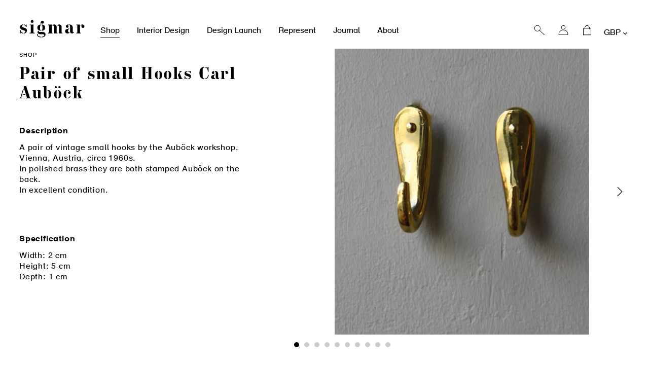

--- FILE ---
content_type: text/html; charset=utf-8
request_url: https://www.sigmarlondon.com/products/pair-of-small-hooks-carl-aubck
body_size: 31847
content:
<!doctype html>
<html class="no-js" lang="en">
<head>
  <meta charset="utf-8">
  <meta http-equiv="X-UA-Compatible" content="IE=edge,chrome=1">
  <meta name="viewport" content="width=device-width,initial-scale=1">
  <meta name="theme-color" content="#000000">
  <link rel="canonical" href="https://www.sigmarlondon.com/products/pair-of-small-hooks-carl-aubck">

  
<link rel="shortcut icon" href="//www.sigmarlondon.com/cdn/shop/files/512_32x32.jpg?v=1613686812" type="image/png"><title>Pair of small Hooks Carl Auböck Carl Auböck
&ndash; Sigmar London</title><meta name="description" content="A pair of vintage small hooks by the Auböck workshop, Vienna, Austria, circa 1960s.In polished brass they are both stamped Auböck on the back.In excellent condition."><!-- /snippets/social-meta-tags.liquid -->




<meta property="og:site_name" content="Sigmar London">
<meta property="og:url" content="https://www.sigmarlondon.com/products/pair-of-small-hooks-carl-aubck">
<meta property="og:title" content="Pair of small Hooks Carl Auböck">
<meta property="og:type" content="product">
<meta property="og:description" content="A pair of vintage small hooks by the Auböck workshop, Vienna, Austria, circa 1960s.In polished brass they are both stamped Auböck on the back.In excellent condition.">

  <meta property="og:price:amount" content="208.33">
  <meta property="og:price:currency" content="GBP">

<meta property="og:image" content="http://www.sigmarlondon.com/cdn/shop/products/sigmar-pair-of-small-hooks-carl-aubck-image-1_1200x1200.jpg?v=1576301453"><meta property="og:image" content="http://www.sigmarlondon.com/cdn/shop/products/sigmar-pair-of-small-hooks-carl-aubck-image-2_1200x1200.jpg?v=1576301453"><meta property="og:image" content="http://www.sigmarlondon.com/cdn/shop/products/sigmar-pair-of-small-hooks-carl-aubck-image-3_1200x1200.jpg?v=1576301453">
<meta property="og:image:secure_url" content="https://www.sigmarlondon.com/cdn/shop/products/sigmar-pair-of-small-hooks-carl-aubck-image-1_1200x1200.jpg?v=1576301453"><meta property="og:image:secure_url" content="https://www.sigmarlondon.com/cdn/shop/products/sigmar-pair-of-small-hooks-carl-aubck-image-2_1200x1200.jpg?v=1576301453"><meta property="og:image:secure_url" content="https://www.sigmarlondon.com/cdn/shop/products/sigmar-pair-of-small-hooks-carl-aubck-image-3_1200x1200.jpg?v=1576301453">


<meta name="twitter:card" content="summary_large_image">
<meta name="twitter:title" content="Pair of small Hooks Carl Auböck">
<meta name="twitter:description" content="A pair of vintage small hooks by the Auböck workshop, Vienna, Austria, circa 1960s.In polished brass they are both stamped Auböck on the back.In excellent condition.">


  <link href="//www.sigmarlondon.com/cdn/shop/t/2/assets/theme.scss.css?v=172008083614496205021698229991" rel="stylesheet" type="text/css" media="all" />
  <link href="//www.sigmarlondon.com/cdn/shop/t/2/assets/bespoke.css?v=59383322738801775191731421513" rel="stylesheet" type="text/css" media="all" />
  
  <script>
    var theme = {
      breakpoints: {
        medium: 750,
        large: 990,
        widescreen: 1400
      },
      strings: {
        addToCart: "Add to cart",
        soldOut: "Sold out",
        unavailable: "Unavailable",
        regularPrice: "Regular price",
        salePrice: "Sale price",
        sale: "Sale",
        showMore: "Show More",
        showLess: "Show Less",
        addressError: "Error looking up that address",
        addressNoResults: "No results for that address",
        addressQueryLimit: "You have exceeded the Google API usage limit. Consider upgrading to a \u003ca href=\"https:\/\/developers.google.com\/maps\/premium\/usage-limits\"\u003ePremium Plan\u003c\/a\u003e.",
        authError: "There was a problem authenticating your Google Maps account.",
        newWindow: "Opens in a new window.",
        external: "Opens external website.",
        newWindowExternal: "Opens external website in a new window.",
        removeLabel: "Remove [product]",
        update: "Update",
        quantity: "Quantity",
        discountedTotal: "Discounted total",
        regularTotal: "Regular total",
        priceColumn: "See Price column for discount details.",
        quantityMinimumMessage: "Quantity must be 1 or more",
        cartError: "There was an error while updating your cart. Please try again.",
        removedItemMessage: "Removed \u003cspan class=\"cart__removed-product-details\"\u003e([quantity]) [link]\u003c\/span\u003e from your cart.",
        unitPrice: "Unit price",
        unitPriceSeparator: "per",
        oneCartCount: "1 item",
        otherCartCount: "[count] items",
        quantityLabel: "Quantity: [count]"
      },
      moneyFormat: "£{{amount}}",
      moneyFormatWithCurrency: "£{{amount}} GBP"
    }

    document.documentElement.className = document.documentElement.className.replace('no-js', 'js');
  </script><script src="//www.sigmarlondon.com/cdn/shop/t/2/assets/lazysizes.js?v=94224023136283657951573773571" async="async"></script>
  <script src="//www.sigmarlondon.com/cdn/shop/t/2/assets/vendor.js?v=12001839194546984181573773574" defer="defer"></script>
  <script src="//www.sigmarlondon.com/cdn/shop/t/2/assets/theme.js?v=15978435432693241571580393112" defer="defer"></script>
  <script src="//www.sigmarlondon.com/cdn/shop/t/2/assets/bespoke.js?v=52119691332481015141700163412" defer="defer"></script>

  <script>window.performance && window.performance.mark && window.performance.mark('shopify.content_for_header.start');</script><meta id="shopify-digital-wallet" name="shopify-digital-wallet" content="/27921940555/digital_wallets/dialog">
<meta name="shopify-checkout-api-token" content="b1de892aac76044c7e48f04964695de1">
<link rel="alternate" type="application/json+oembed" href="https://www.sigmarlondon.com/products/pair-of-small-hooks-carl-aubck.oembed">
<script async="async" src="/checkouts/internal/preloads.js?locale=en-GB"></script>
<link rel="preconnect" href="https://shop.app" crossorigin="anonymous">
<script async="async" src="https://shop.app/checkouts/internal/preloads.js?locale=en-GB&shop_id=27921940555" crossorigin="anonymous"></script>
<script id="apple-pay-shop-capabilities" type="application/json">{"shopId":27921940555,"countryCode":"GB","currencyCode":"GBP","merchantCapabilities":["supports3DS"],"merchantId":"gid:\/\/shopify\/Shop\/27921940555","merchantName":"Sigmar London","requiredBillingContactFields":["postalAddress","email","phone"],"requiredShippingContactFields":["postalAddress","email","phone"],"shippingType":"shipping","supportedNetworks":["visa","maestro","masterCard","amex","discover","elo"],"total":{"type":"pending","label":"Sigmar London","amount":"1.00"},"shopifyPaymentsEnabled":true,"supportsSubscriptions":true}</script>
<script id="shopify-features" type="application/json">{"accessToken":"b1de892aac76044c7e48f04964695de1","betas":["rich-media-storefront-analytics"],"domain":"www.sigmarlondon.com","predictiveSearch":true,"shopId":27921940555,"locale":"en"}</script>
<script>var Shopify = Shopify || {};
Shopify.shop = "sigmarlondon.myshopify.com";
Shopify.locale = "en";
Shopify.currency = {"active":"GBP","rate":"1.0"};
Shopify.country = "GB";
Shopify.theme = {"name":"Sigmar London","id":79293317195,"schema_name":"Debut","schema_version":"14.3.0","theme_store_id":null,"role":"main"};
Shopify.theme.handle = "null";
Shopify.theme.style = {"id":null,"handle":null};
Shopify.cdnHost = "www.sigmarlondon.com/cdn";
Shopify.routes = Shopify.routes || {};
Shopify.routes.root = "/";</script>
<script type="module">!function(o){(o.Shopify=o.Shopify||{}).modules=!0}(window);</script>
<script>!function(o){function n(){var o=[];function n(){o.push(Array.prototype.slice.apply(arguments))}return n.q=o,n}var t=o.Shopify=o.Shopify||{};t.loadFeatures=n(),t.autoloadFeatures=n()}(window);</script>
<script>
  window.ShopifyPay = window.ShopifyPay || {};
  window.ShopifyPay.apiHost = "shop.app\/pay";
  window.ShopifyPay.redirectState = null;
</script>
<script id="shop-js-analytics" type="application/json">{"pageType":"product"}</script>
<script defer="defer" async type="module" src="//www.sigmarlondon.com/cdn/shopifycloud/shop-js/modules/v2/client.init-shop-cart-sync_BT-GjEfc.en.esm.js"></script>
<script defer="defer" async type="module" src="//www.sigmarlondon.com/cdn/shopifycloud/shop-js/modules/v2/chunk.common_D58fp_Oc.esm.js"></script>
<script defer="defer" async type="module" src="//www.sigmarlondon.com/cdn/shopifycloud/shop-js/modules/v2/chunk.modal_xMitdFEc.esm.js"></script>
<script type="module">
  await import("//www.sigmarlondon.com/cdn/shopifycloud/shop-js/modules/v2/client.init-shop-cart-sync_BT-GjEfc.en.esm.js");
await import("//www.sigmarlondon.com/cdn/shopifycloud/shop-js/modules/v2/chunk.common_D58fp_Oc.esm.js");
await import("//www.sigmarlondon.com/cdn/shopifycloud/shop-js/modules/v2/chunk.modal_xMitdFEc.esm.js");

  window.Shopify.SignInWithShop?.initShopCartSync?.({"fedCMEnabled":true,"windoidEnabled":true});

</script>
<script>
  window.Shopify = window.Shopify || {};
  if (!window.Shopify.featureAssets) window.Shopify.featureAssets = {};
  window.Shopify.featureAssets['shop-js'] = {"shop-cart-sync":["modules/v2/client.shop-cart-sync_DZOKe7Ll.en.esm.js","modules/v2/chunk.common_D58fp_Oc.esm.js","modules/v2/chunk.modal_xMitdFEc.esm.js"],"init-fed-cm":["modules/v2/client.init-fed-cm_B6oLuCjv.en.esm.js","modules/v2/chunk.common_D58fp_Oc.esm.js","modules/v2/chunk.modal_xMitdFEc.esm.js"],"shop-cash-offers":["modules/v2/client.shop-cash-offers_D2sdYoxE.en.esm.js","modules/v2/chunk.common_D58fp_Oc.esm.js","modules/v2/chunk.modal_xMitdFEc.esm.js"],"shop-login-button":["modules/v2/client.shop-login-button_QeVjl5Y3.en.esm.js","modules/v2/chunk.common_D58fp_Oc.esm.js","modules/v2/chunk.modal_xMitdFEc.esm.js"],"pay-button":["modules/v2/client.pay-button_DXTOsIq6.en.esm.js","modules/v2/chunk.common_D58fp_Oc.esm.js","modules/v2/chunk.modal_xMitdFEc.esm.js"],"shop-button":["modules/v2/client.shop-button_DQZHx9pm.en.esm.js","modules/v2/chunk.common_D58fp_Oc.esm.js","modules/v2/chunk.modal_xMitdFEc.esm.js"],"avatar":["modules/v2/client.avatar_BTnouDA3.en.esm.js"],"init-windoid":["modules/v2/client.init-windoid_CR1B-cfM.en.esm.js","modules/v2/chunk.common_D58fp_Oc.esm.js","modules/v2/chunk.modal_xMitdFEc.esm.js"],"init-shop-for-new-customer-accounts":["modules/v2/client.init-shop-for-new-customer-accounts_C_vY_xzh.en.esm.js","modules/v2/client.shop-login-button_QeVjl5Y3.en.esm.js","modules/v2/chunk.common_D58fp_Oc.esm.js","modules/v2/chunk.modal_xMitdFEc.esm.js"],"init-shop-email-lookup-coordinator":["modules/v2/client.init-shop-email-lookup-coordinator_BI7n9ZSv.en.esm.js","modules/v2/chunk.common_D58fp_Oc.esm.js","modules/v2/chunk.modal_xMitdFEc.esm.js"],"init-shop-cart-sync":["modules/v2/client.init-shop-cart-sync_BT-GjEfc.en.esm.js","modules/v2/chunk.common_D58fp_Oc.esm.js","modules/v2/chunk.modal_xMitdFEc.esm.js"],"shop-toast-manager":["modules/v2/client.shop-toast-manager_DiYdP3xc.en.esm.js","modules/v2/chunk.common_D58fp_Oc.esm.js","modules/v2/chunk.modal_xMitdFEc.esm.js"],"init-customer-accounts":["modules/v2/client.init-customer-accounts_D9ZNqS-Q.en.esm.js","modules/v2/client.shop-login-button_QeVjl5Y3.en.esm.js","modules/v2/chunk.common_D58fp_Oc.esm.js","modules/v2/chunk.modal_xMitdFEc.esm.js"],"init-customer-accounts-sign-up":["modules/v2/client.init-customer-accounts-sign-up_iGw4briv.en.esm.js","modules/v2/client.shop-login-button_QeVjl5Y3.en.esm.js","modules/v2/chunk.common_D58fp_Oc.esm.js","modules/v2/chunk.modal_xMitdFEc.esm.js"],"shop-follow-button":["modules/v2/client.shop-follow-button_CqMgW2wH.en.esm.js","modules/v2/chunk.common_D58fp_Oc.esm.js","modules/v2/chunk.modal_xMitdFEc.esm.js"],"checkout-modal":["modules/v2/client.checkout-modal_xHeaAweL.en.esm.js","modules/v2/chunk.common_D58fp_Oc.esm.js","modules/v2/chunk.modal_xMitdFEc.esm.js"],"shop-login":["modules/v2/client.shop-login_D91U-Q7h.en.esm.js","modules/v2/chunk.common_D58fp_Oc.esm.js","modules/v2/chunk.modal_xMitdFEc.esm.js"],"lead-capture":["modules/v2/client.lead-capture_BJmE1dJe.en.esm.js","modules/v2/chunk.common_D58fp_Oc.esm.js","modules/v2/chunk.modal_xMitdFEc.esm.js"],"payment-terms":["modules/v2/client.payment-terms_Ci9AEqFq.en.esm.js","modules/v2/chunk.common_D58fp_Oc.esm.js","modules/v2/chunk.modal_xMitdFEc.esm.js"]};
</script>
<script id="__st">var __st={"a":27921940555,"offset":0,"reqid":"e507b49d-a6ba-4885-aa16-0715e8998f88-1769428856","pageurl":"www.sigmarlondon.com\/products\/pair-of-small-hooks-carl-aubck","u":"a2c7df705b88","p":"product","rtyp":"product","rid":4411496431691};</script>
<script>window.ShopifyPaypalV4VisibilityTracking = true;</script>
<script id="captcha-bootstrap">!function(){'use strict';const t='contact',e='account',n='new_comment',o=[[t,t],['blogs',n],['comments',n],[t,'customer']],c=[[e,'customer_login'],[e,'guest_login'],[e,'recover_customer_password'],[e,'create_customer']],r=t=>t.map((([t,e])=>`form[action*='/${t}']:not([data-nocaptcha='true']) input[name='form_type'][value='${e}']`)).join(','),a=t=>()=>t?[...document.querySelectorAll(t)].map((t=>t.form)):[];function s(){const t=[...o],e=r(t);return a(e)}const i='password',u='form_key',d=['recaptcha-v3-token','g-recaptcha-response','h-captcha-response',i],f=()=>{try{return window.sessionStorage}catch{return}},m='__shopify_v',_=t=>t.elements[u];function p(t,e,n=!1){try{const o=window.sessionStorage,c=JSON.parse(o.getItem(e)),{data:r}=function(t){const{data:e,action:n}=t;return t[m]||n?{data:e,action:n}:{data:t,action:n}}(c);for(const[e,n]of Object.entries(r))t.elements[e]&&(t.elements[e].value=n);n&&o.removeItem(e)}catch(o){console.error('form repopulation failed',{error:o})}}const l='form_type',E='cptcha';function T(t){t.dataset[E]=!0}const w=window,h=w.document,L='Shopify',v='ce_forms',y='captcha';let A=!1;((t,e)=>{const n=(g='f06e6c50-85a8-45c8-87d0-21a2b65856fe',I='https://cdn.shopify.com/shopifycloud/storefront-forms-hcaptcha/ce_storefront_forms_captcha_hcaptcha.v1.5.2.iife.js',D={infoText:'Protected by hCaptcha',privacyText:'Privacy',termsText:'Terms'},(t,e,n)=>{const o=w[L][v],c=o.bindForm;if(c)return c(t,g,e,D).then(n);var r;o.q.push([[t,g,e,D],n]),r=I,A||(h.body.append(Object.assign(h.createElement('script'),{id:'captcha-provider',async:!0,src:r})),A=!0)});var g,I,D;w[L]=w[L]||{},w[L][v]=w[L][v]||{},w[L][v].q=[],w[L][y]=w[L][y]||{},w[L][y].protect=function(t,e){n(t,void 0,e),T(t)},Object.freeze(w[L][y]),function(t,e,n,w,h,L){const[v,y,A,g]=function(t,e,n){const i=e?o:[],u=t?c:[],d=[...i,...u],f=r(d),m=r(i),_=r(d.filter((([t,e])=>n.includes(e))));return[a(f),a(m),a(_),s()]}(w,h,L),I=t=>{const e=t.target;return e instanceof HTMLFormElement?e:e&&e.form},D=t=>v().includes(t);t.addEventListener('submit',(t=>{const e=I(t);if(!e)return;const n=D(e)&&!e.dataset.hcaptchaBound&&!e.dataset.recaptchaBound,o=_(e),c=g().includes(e)&&(!o||!o.value);(n||c)&&t.preventDefault(),c&&!n&&(function(t){try{if(!f())return;!function(t){const e=f();if(!e)return;const n=_(t);if(!n)return;const o=n.value;o&&e.removeItem(o)}(t);const e=Array.from(Array(32),(()=>Math.random().toString(36)[2])).join('');!function(t,e){_(t)||t.append(Object.assign(document.createElement('input'),{type:'hidden',name:u})),t.elements[u].value=e}(t,e),function(t,e){const n=f();if(!n)return;const o=[...t.querySelectorAll(`input[type='${i}']`)].map((({name:t})=>t)),c=[...d,...o],r={};for(const[a,s]of new FormData(t).entries())c.includes(a)||(r[a]=s);n.setItem(e,JSON.stringify({[m]:1,action:t.action,data:r}))}(t,e)}catch(e){console.error('failed to persist form',e)}}(e),e.submit())}));const S=(t,e)=>{t&&!t.dataset[E]&&(n(t,e.some((e=>e===t))),T(t))};for(const o of['focusin','change'])t.addEventListener(o,(t=>{const e=I(t);D(e)&&S(e,y())}));const B=e.get('form_key'),M=e.get(l),P=B&&M;t.addEventListener('DOMContentLoaded',(()=>{const t=y();if(P)for(const e of t)e.elements[l].value===M&&p(e,B);[...new Set([...A(),...v().filter((t=>'true'===t.dataset.shopifyCaptcha))])].forEach((e=>S(e,t)))}))}(h,new URLSearchParams(w.location.search),n,t,e,['guest_login'])})(!0,!0)}();</script>
<script integrity="sha256-4kQ18oKyAcykRKYeNunJcIwy7WH5gtpwJnB7kiuLZ1E=" data-source-attribution="shopify.loadfeatures" defer="defer" src="//www.sigmarlondon.com/cdn/shopifycloud/storefront/assets/storefront/load_feature-a0a9edcb.js" crossorigin="anonymous"></script>
<script crossorigin="anonymous" defer="defer" src="//www.sigmarlondon.com/cdn/shopifycloud/storefront/assets/shopify_pay/storefront-65b4c6d7.js?v=20250812"></script>
<script data-source-attribution="shopify.dynamic_checkout.dynamic.init">var Shopify=Shopify||{};Shopify.PaymentButton=Shopify.PaymentButton||{isStorefrontPortableWallets:!0,init:function(){window.Shopify.PaymentButton.init=function(){};var t=document.createElement("script");t.src="https://www.sigmarlondon.com/cdn/shopifycloud/portable-wallets/latest/portable-wallets.en.js",t.type="module",document.head.appendChild(t)}};
</script>
<script data-source-attribution="shopify.dynamic_checkout.buyer_consent">
  function portableWalletsHideBuyerConsent(e){var t=document.getElementById("shopify-buyer-consent"),n=document.getElementById("shopify-subscription-policy-button");t&&n&&(t.classList.add("hidden"),t.setAttribute("aria-hidden","true"),n.removeEventListener("click",e))}function portableWalletsShowBuyerConsent(e){var t=document.getElementById("shopify-buyer-consent"),n=document.getElementById("shopify-subscription-policy-button");t&&n&&(t.classList.remove("hidden"),t.removeAttribute("aria-hidden"),n.addEventListener("click",e))}window.Shopify?.PaymentButton&&(window.Shopify.PaymentButton.hideBuyerConsent=portableWalletsHideBuyerConsent,window.Shopify.PaymentButton.showBuyerConsent=portableWalletsShowBuyerConsent);
</script>
<script data-source-attribution="shopify.dynamic_checkout.cart.bootstrap">document.addEventListener("DOMContentLoaded",(function(){function t(){return document.querySelector("shopify-accelerated-checkout-cart, shopify-accelerated-checkout")}if(t())Shopify.PaymentButton.init();else{new MutationObserver((function(e,n){t()&&(Shopify.PaymentButton.init(),n.disconnect())})).observe(document.body,{childList:!0,subtree:!0})}}));
</script>
<script id='scb4127' type='text/javascript' async='' src='https://www.sigmarlondon.com/cdn/shopifycloud/privacy-banner/storefront-banner.js'></script><link id="shopify-accelerated-checkout-styles" rel="stylesheet" media="screen" href="https://www.sigmarlondon.com/cdn/shopifycloud/portable-wallets/latest/accelerated-checkout-backwards-compat.css" crossorigin="anonymous">
<style id="shopify-accelerated-checkout-cart">
        #shopify-buyer-consent {
  margin-top: 1em;
  display: inline-block;
  width: 100%;
}

#shopify-buyer-consent.hidden {
  display: none;
}

#shopify-subscription-policy-button {
  background: none;
  border: none;
  padding: 0;
  text-decoration: underline;
  font-size: inherit;
  cursor: pointer;
}

#shopify-subscription-policy-button::before {
  box-shadow: none;
}

      </style>

<script>window.performance && window.performance.mark && window.performance.mark('shopify.content_for_header.end');</script>

  <!-- Trackdesk tracker begin -->
  <script async src="//cdn.trackdesk.com/tracking.js"></script>
  <script>
    (function(t,d,k){(t[k]=t[k]||[]).push(d);t[d]=t[d]||t[k].f||function(){(t[d].q=t[d].q||[]).push(arguments)}})(window,"trackdesk","TrackdeskObject");
  
   trackdesk('scheme', 'click');
  </script>
  <!-- Trackdesk tracker end -->
  
<link href="https://monorail-edge.shopifysvc.com" rel="dns-prefetch">
<script>(function(){if ("sendBeacon" in navigator && "performance" in window) {try {var session_token_from_headers = performance.getEntriesByType('navigation')[0].serverTiming.find(x => x.name == '_s').description;} catch {var session_token_from_headers = undefined;}var session_cookie_matches = document.cookie.match(/_shopify_s=([^;]*)/);var session_token_from_cookie = session_cookie_matches && session_cookie_matches.length === 2 ? session_cookie_matches[1] : "";var session_token = session_token_from_headers || session_token_from_cookie || "";function handle_abandonment_event(e) {var entries = performance.getEntries().filter(function(entry) {return /monorail-edge.shopifysvc.com/.test(entry.name);});if (!window.abandonment_tracked && entries.length === 0) {window.abandonment_tracked = true;var currentMs = Date.now();var navigation_start = performance.timing.navigationStart;var payload = {shop_id: 27921940555,url: window.location.href,navigation_start,duration: currentMs - navigation_start,session_token,page_type: "product"};window.navigator.sendBeacon("https://monorail-edge.shopifysvc.com/v1/produce", JSON.stringify({schema_id: "online_store_buyer_site_abandonment/1.1",payload: payload,metadata: {event_created_at_ms: currentMs,event_sent_at_ms: currentMs}}));}}window.addEventListener('pagehide', handle_abandonment_event);}}());</script>
<script id="web-pixels-manager-setup">(function e(e,d,r,n,o){if(void 0===o&&(o={}),!Boolean(null===(a=null===(i=window.Shopify)||void 0===i?void 0:i.analytics)||void 0===a?void 0:a.replayQueue)){var i,a;window.Shopify=window.Shopify||{};var t=window.Shopify;t.analytics=t.analytics||{};var s=t.analytics;s.replayQueue=[],s.publish=function(e,d,r){return s.replayQueue.push([e,d,r]),!0};try{self.performance.mark("wpm:start")}catch(e){}var l=function(){var e={modern:/Edge?\/(1{2}[4-9]|1[2-9]\d|[2-9]\d{2}|\d{4,})\.\d+(\.\d+|)|Firefox\/(1{2}[4-9]|1[2-9]\d|[2-9]\d{2}|\d{4,})\.\d+(\.\d+|)|Chrom(ium|e)\/(9{2}|\d{3,})\.\d+(\.\d+|)|(Maci|X1{2}).+ Version\/(15\.\d+|(1[6-9]|[2-9]\d|\d{3,})\.\d+)([,.]\d+|)( \(\w+\)|)( Mobile\/\w+|) Safari\/|Chrome.+OPR\/(9{2}|\d{3,})\.\d+\.\d+|(CPU[ +]OS|iPhone[ +]OS|CPU[ +]iPhone|CPU IPhone OS|CPU iPad OS)[ +]+(15[._]\d+|(1[6-9]|[2-9]\d|\d{3,})[._]\d+)([._]\d+|)|Android:?[ /-](13[3-9]|1[4-9]\d|[2-9]\d{2}|\d{4,})(\.\d+|)(\.\d+|)|Android.+Firefox\/(13[5-9]|1[4-9]\d|[2-9]\d{2}|\d{4,})\.\d+(\.\d+|)|Android.+Chrom(ium|e)\/(13[3-9]|1[4-9]\d|[2-9]\d{2}|\d{4,})\.\d+(\.\d+|)|SamsungBrowser\/([2-9]\d|\d{3,})\.\d+/,legacy:/Edge?\/(1[6-9]|[2-9]\d|\d{3,})\.\d+(\.\d+|)|Firefox\/(5[4-9]|[6-9]\d|\d{3,})\.\d+(\.\d+|)|Chrom(ium|e)\/(5[1-9]|[6-9]\d|\d{3,})\.\d+(\.\d+|)([\d.]+$|.*Safari\/(?![\d.]+ Edge\/[\d.]+$))|(Maci|X1{2}).+ Version\/(10\.\d+|(1[1-9]|[2-9]\d|\d{3,})\.\d+)([,.]\d+|)( \(\w+\)|)( Mobile\/\w+|) Safari\/|Chrome.+OPR\/(3[89]|[4-9]\d|\d{3,})\.\d+\.\d+|(CPU[ +]OS|iPhone[ +]OS|CPU[ +]iPhone|CPU IPhone OS|CPU iPad OS)[ +]+(10[._]\d+|(1[1-9]|[2-9]\d|\d{3,})[._]\d+)([._]\d+|)|Android:?[ /-](13[3-9]|1[4-9]\d|[2-9]\d{2}|\d{4,})(\.\d+|)(\.\d+|)|Mobile Safari.+OPR\/([89]\d|\d{3,})\.\d+\.\d+|Android.+Firefox\/(13[5-9]|1[4-9]\d|[2-9]\d{2}|\d{4,})\.\d+(\.\d+|)|Android.+Chrom(ium|e)\/(13[3-9]|1[4-9]\d|[2-9]\d{2}|\d{4,})\.\d+(\.\d+|)|Android.+(UC? ?Browser|UCWEB|U3)[ /]?(15\.([5-9]|\d{2,})|(1[6-9]|[2-9]\d|\d{3,})\.\d+)\.\d+|SamsungBrowser\/(5\.\d+|([6-9]|\d{2,})\.\d+)|Android.+MQ{2}Browser\/(14(\.(9|\d{2,})|)|(1[5-9]|[2-9]\d|\d{3,})(\.\d+|))(\.\d+|)|K[Aa][Ii]OS\/(3\.\d+|([4-9]|\d{2,})\.\d+)(\.\d+|)/},d=e.modern,r=e.legacy,n=navigator.userAgent;return n.match(d)?"modern":n.match(r)?"legacy":"unknown"}(),u="modern"===l?"modern":"legacy",c=(null!=n?n:{modern:"",legacy:""})[u],f=function(e){return[e.baseUrl,"/wpm","/b",e.hashVersion,"modern"===e.buildTarget?"m":"l",".js"].join("")}({baseUrl:d,hashVersion:r,buildTarget:u}),m=function(e){var d=e.version,r=e.bundleTarget,n=e.surface,o=e.pageUrl,i=e.monorailEndpoint;return{emit:function(e){var a=e.status,t=e.errorMsg,s=(new Date).getTime(),l=JSON.stringify({metadata:{event_sent_at_ms:s},events:[{schema_id:"web_pixels_manager_load/3.1",payload:{version:d,bundle_target:r,page_url:o,status:a,surface:n,error_msg:t},metadata:{event_created_at_ms:s}}]});if(!i)return console&&console.warn&&console.warn("[Web Pixels Manager] No Monorail endpoint provided, skipping logging."),!1;try{return self.navigator.sendBeacon.bind(self.navigator)(i,l)}catch(e){}var u=new XMLHttpRequest;try{return u.open("POST",i,!0),u.setRequestHeader("Content-Type","text/plain"),u.send(l),!0}catch(e){return console&&console.warn&&console.warn("[Web Pixels Manager] Got an unhandled error while logging to Monorail."),!1}}}}({version:r,bundleTarget:l,surface:e.surface,pageUrl:self.location.href,monorailEndpoint:e.monorailEndpoint});try{o.browserTarget=l,function(e){var d=e.src,r=e.async,n=void 0===r||r,o=e.onload,i=e.onerror,a=e.sri,t=e.scriptDataAttributes,s=void 0===t?{}:t,l=document.createElement("script"),u=document.querySelector("head"),c=document.querySelector("body");if(l.async=n,l.src=d,a&&(l.integrity=a,l.crossOrigin="anonymous"),s)for(var f in s)if(Object.prototype.hasOwnProperty.call(s,f))try{l.dataset[f]=s[f]}catch(e){}if(o&&l.addEventListener("load",o),i&&l.addEventListener("error",i),u)u.appendChild(l);else{if(!c)throw new Error("Did not find a head or body element to append the script");c.appendChild(l)}}({src:f,async:!0,onload:function(){if(!function(){var e,d;return Boolean(null===(d=null===(e=window.Shopify)||void 0===e?void 0:e.analytics)||void 0===d?void 0:d.initialized)}()){var d=window.webPixelsManager.init(e)||void 0;if(d){var r=window.Shopify.analytics;r.replayQueue.forEach((function(e){var r=e[0],n=e[1],o=e[2];d.publishCustomEvent(r,n,o)})),r.replayQueue=[],r.publish=d.publishCustomEvent,r.visitor=d.visitor,r.initialized=!0}}},onerror:function(){return m.emit({status:"failed",errorMsg:"".concat(f," has failed to load")})},sri:function(e){var d=/^sha384-[A-Za-z0-9+/=]+$/;return"string"==typeof e&&d.test(e)}(c)?c:"",scriptDataAttributes:o}),m.emit({status:"loading"})}catch(e){m.emit({status:"failed",errorMsg:(null==e?void 0:e.message)||"Unknown error"})}}})({shopId: 27921940555,storefrontBaseUrl: "https://www.sigmarlondon.com",extensionsBaseUrl: "https://extensions.shopifycdn.com/cdn/shopifycloud/web-pixels-manager",monorailEndpoint: "https://monorail-edge.shopifysvc.com/unstable/produce_batch",surface: "storefront-renderer",enabledBetaFlags: ["2dca8a86"],webPixelsConfigList: [{"id":"957120887","configuration":"{\"config\":\"{\\\"pixel_id\\\":\\\"G-3H5RZWXT5T\\\",\\\"gtag_events\\\":[{\\\"type\\\":\\\"purchase\\\",\\\"action_label\\\":\\\"G-3H5RZWXT5T\\\"},{\\\"type\\\":\\\"page_view\\\",\\\"action_label\\\":\\\"G-3H5RZWXT5T\\\"},{\\\"type\\\":\\\"view_item\\\",\\\"action_label\\\":\\\"G-3H5RZWXT5T\\\"},{\\\"type\\\":\\\"search\\\",\\\"action_label\\\":\\\"G-3H5RZWXT5T\\\"},{\\\"type\\\":\\\"add_to_cart\\\",\\\"action_label\\\":\\\"G-3H5RZWXT5T\\\"},{\\\"type\\\":\\\"begin_checkout\\\",\\\"action_label\\\":\\\"G-3H5RZWXT5T\\\"},{\\\"type\\\":\\\"add_payment_info\\\",\\\"action_label\\\":\\\"G-3H5RZWXT5T\\\"}],\\\"enable_monitoring_mode\\\":false}\"}","eventPayloadVersion":"v1","runtimeContext":"OPEN","scriptVersion":"b2a88bafab3e21179ed38636efcd8a93","type":"APP","apiClientId":1780363,"privacyPurposes":[],"dataSharingAdjustments":{"protectedCustomerApprovalScopes":["read_customer_address","read_customer_email","read_customer_name","read_customer_personal_data","read_customer_phone"]}},{"id":"202047730","configuration":"{\"pixel_id\":\"250620869729379\",\"pixel_type\":\"facebook_pixel\",\"metaapp_system_user_token\":\"-\"}","eventPayloadVersion":"v1","runtimeContext":"OPEN","scriptVersion":"ca16bc87fe92b6042fbaa3acc2fbdaa6","type":"APP","apiClientId":2329312,"privacyPurposes":["ANALYTICS","MARKETING","SALE_OF_DATA"],"dataSharingAdjustments":{"protectedCustomerApprovalScopes":["read_customer_address","read_customer_email","read_customer_name","read_customer_personal_data","read_customer_phone"]}},{"id":"212959607","eventPayloadVersion":"1","runtimeContext":"LAX","scriptVersion":"1","type":"CUSTOM","privacyPurposes":[],"name":"Trackdesk conversion script"},{"id":"shopify-app-pixel","configuration":"{}","eventPayloadVersion":"v1","runtimeContext":"STRICT","scriptVersion":"0450","apiClientId":"shopify-pixel","type":"APP","privacyPurposes":["ANALYTICS","MARKETING"]},{"id":"shopify-custom-pixel","eventPayloadVersion":"v1","runtimeContext":"LAX","scriptVersion":"0450","apiClientId":"shopify-pixel","type":"CUSTOM","privacyPurposes":["ANALYTICS","MARKETING"]}],isMerchantRequest: false,initData: {"shop":{"name":"Sigmar London","paymentSettings":{"currencyCode":"GBP"},"myshopifyDomain":"sigmarlondon.myshopify.com","countryCode":"GB","storefrontUrl":"https:\/\/www.sigmarlondon.com"},"customer":null,"cart":null,"checkout":null,"productVariants":[{"price":{"amount":208.33,"currencyCode":"GBP"},"product":{"title":"Pair of small Hooks Carl Auböck","vendor":"Carl Auböck","id":"4411496431691","untranslatedTitle":"Pair of small Hooks Carl Auböck","url":"\/products\/pair-of-small-hooks-carl-aubck","type":""},"id":"31564092571723","image":{"src":"\/\/www.sigmarlondon.com\/cdn\/shop\/products\/sigmar-pair-of-small-hooks-carl-aubck-image-1.jpg?v=1576301453"},"sku":"S0712","title":"Default Title","untranslatedTitle":"Default Title"}],"purchasingCompany":null},},"https://www.sigmarlondon.com/cdn","fcfee988w5aeb613cpc8e4bc33m6693e112",{"modern":"","legacy":""},{"shopId":"27921940555","storefrontBaseUrl":"https:\/\/www.sigmarlondon.com","extensionBaseUrl":"https:\/\/extensions.shopifycdn.com\/cdn\/shopifycloud\/web-pixels-manager","surface":"storefront-renderer","enabledBetaFlags":"[\"2dca8a86\"]","isMerchantRequest":"false","hashVersion":"fcfee988w5aeb613cpc8e4bc33m6693e112","publish":"custom","events":"[[\"page_viewed\",{}],[\"product_viewed\",{\"productVariant\":{\"price\":{\"amount\":208.33,\"currencyCode\":\"GBP\"},\"product\":{\"title\":\"Pair of small Hooks Carl Auböck\",\"vendor\":\"Carl Auböck\",\"id\":\"4411496431691\",\"untranslatedTitle\":\"Pair of small Hooks Carl Auböck\",\"url\":\"\/products\/pair-of-small-hooks-carl-aubck\",\"type\":\"\"},\"id\":\"31564092571723\",\"image\":{\"src\":\"\/\/www.sigmarlondon.com\/cdn\/shop\/products\/sigmar-pair-of-small-hooks-carl-aubck-image-1.jpg?v=1576301453\"},\"sku\":\"S0712\",\"title\":\"Default Title\",\"untranslatedTitle\":\"Default Title\"}}]]"});</script><script>
  window.ShopifyAnalytics = window.ShopifyAnalytics || {};
  window.ShopifyAnalytics.meta = window.ShopifyAnalytics.meta || {};
  window.ShopifyAnalytics.meta.currency = 'GBP';
  var meta = {"product":{"id":4411496431691,"gid":"gid:\/\/shopify\/Product\/4411496431691","vendor":"Carl Auböck","type":"","handle":"pair-of-small-hooks-carl-aubck","variants":[{"id":31564092571723,"price":20833,"name":"Pair of small Hooks Carl Auböck","public_title":null,"sku":"S0712"}],"remote":false},"page":{"pageType":"product","resourceType":"product","resourceId":4411496431691,"requestId":"e507b49d-a6ba-4885-aa16-0715e8998f88-1769428856"}};
  for (var attr in meta) {
    window.ShopifyAnalytics.meta[attr] = meta[attr];
  }
</script>
<script class="analytics">
  (function () {
    var customDocumentWrite = function(content) {
      var jquery = null;

      if (window.jQuery) {
        jquery = window.jQuery;
      } else if (window.Checkout && window.Checkout.$) {
        jquery = window.Checkout.$;
      }

      if (jquery) {
        jquery('body').append(content);
      }
    };

    var hasLoggedConversion = function(token) {
      if (token) {
        return document.cookie.indexOf('loggedConversion=' + token) !== -1;
      }
      return false;
    }

    var setCookieIfConversion = function(token) {
      if (token) {
        var twoMonthsFromNow = new Date(Date.now());
        twoMonthsFromNow.setMonth(twoMonthsFromNow.getMonth() + 2);

        document.cookie = 'loggedConversion=' + token + '; expires=' + twoMonthsFromNow;
      }
    }

    var trekkie = window.ShopifyAnalytics.lib = window.trekkie = window.trekkie || [];
    if (trekkie.integrations) {
      return;
    }
    trekkie.methods = [
      'identify',
      'page',
      'ready',
      'track',
      'trackForm',
      'trackLink'
    ];
    trekkie.factory = function(method) {
      return function() {
        var args = Array.prototype.slice.call(arguments);
        args.unshift(method);
        trekkie.push(args);
        return trekkie;
      };
    };
    for (var i = 0; i < trekkie.methods.length; i++) {
      var key = trekkie.methods[i];
      trekkie[key] = trekkie.factory(key);
    }
    trekkie.load = function(config) {
      trekkie.config = config || {};
      trekkie.config.initialDocumentCookie = document.cookie;
      var first = document.getElementsByTagName('script')[0];
      var script = document.createElement('script');
      script.type = 'text/javascript';
      script.onerror = function(e) {
        var scriptFallback = document.createElement('script');
        scriptFallback.type = 'text/javascript';
        scriptFallback.onerror = function(error) {
                var Monorail = {
      produce: function produce(monorailDomain, schemaId, payload) {
        var currentMs = new Date().getTime();
        var event = {
          schema_id: schemaId,
          payload: payload,
          metadata: {
            event_created_at_ms: currentMs,
            event_sent_at_ms: currentMs
          }
        };
        return Monorail.sendRequest("https://" + monorailDomain + "/v1/produce", JSON.stringify(event));
      },
      sendRequest: function sendRequest(endpointUrl, payload) {
        // Try the sendBeacon API
        if (window && window.navigator && typeof window.navigator.sendBeacon === 'function' && typeof window.Blob === 'function' && !Monorail.isIos12()) {
          var blobData = new window.Blob([payload], {
            type: 'text/plain'
          });

          if (window.navigator.sendBeacon(endpointUrl, blobData)) {
            return true;
          } // sendBeacon was not successful

        } // XHR beacon

        var xhr = new XMLHttpRequest();

        try {
          xhr.open('POST', endpointUrl);
          xhr.setRequestHeader('Content-Type', 'text/plain');
          xhr.send(payload);
        } catch (e) {
          console.log(e);
        }

        return false;
      },
      isIos12: function isIos12() {
        return window.navigator.userAgent.lastIndexOf('iPhone; CPU iPhone OS 12_') !== -1 || window.navigator.userAgent.lastIndexOf('iPad; CPU OS 12_') !== -1;
      }
    };
    Monorail.produce('monorail-edge.shopifysvc.com',
      'trekkie_storefront_load_errors/1.1',
      {shop_id: 27921940555,
      theme_id: 79293317195,
      app_name: "storefront",
      context_url: window.location.href,
      source_url: "//www.sigmarlondon.com/cdn/s/trekkie.storefront.8d95595f799fbf7e1d32231b9a28fd43b70c67d3.min.js"});

        };
        scriptFallback.async = true;
        scriptFallback.src = '//www.sigmarlondon.com/cdn/s/trekkie.storefront.8d95595f799fbf7e1d32231b9a28fd43b70c67d3.min.js';
        first.parentNode.insertBefore(scriptFallback, first);
      };
      script.async = true;
      script.src = '//www.sigmarlondon.com/cdn/s/trekkie.storefront.8d95595f799fbf7e1d32231b9a28fd43b70c67d3.min.js';
      first.parentNode.insertBefore(script, first);
    };
    trekkie.load(
      {"Trekkie":{"appName":"storefront","development":false,"defaultAttributes":{"shopId":27921940555,"isMerchantRequest":null,"themeId":79293317195,"themeCityHash":"4276499252059623099","contentLanguage":"en","currency":"GBP","eventMetadataId":"f3c98de1-8bcf-4d2f-b9b5-bdfa9da46491"},"isServerSideCookieWritingEnabled":true,"monorailRegion":"shop_domain","enabledBetaFlags":["65f19447"]},"Session Attribution":{},"S2S":{"facebookCapiEnabled":true,"source":"trekkie-storefront-renderer","apiClientId":580111}}
    );

    var loaded = false;
    trekkie.ready(function() {
      if (loaded) return;
      loaded = true;

      window.ShopifyAnalytics.lib = window.trekkie;

      var originalDocumentWrite = document.write;
      document.write = customDocumentWrite;
      try { window.ShopifyAnalytics.merchantGoogleAnalytics.call(this); } catch(error) {};
      document.write = originalDocumentWrite;

      window.ShopifyAnalytics.lib.page(null,{"pageType":"product","resourceType":"product","resourceId":4411496431691,"requestId":"e507b49d-a6ba-4885-aa16-0715e8998f88-1769428856","shopifyEmitted":true});

      var match = window.location.pathname.match(/checkouts\/(.+)\/(thank_you|post_purchase)/)
      var token = match? match[1]: undefined;
      if (!hasLoggedConversion(token)) {
        setCookieIfConversion(token);
        window.ShopifyAnalytics.lib.track("Viewed Product",{"currency":"GBP","variantId":31564092571723,"productId":4411496431691,"productGid":"gid:\/\/shopify\/Product\/4411496431691","name":"Pair of small Hooks Carl Auböck","price":"208.33","sku":"S0712","brand":"Carl Auböck","variant":null,"category":"","nonInteraction":true,"remote":false},undefined,undefined,{"shopifyEmitted":true});
      window.ShopifyAnalytics.lib.track("monorail:\/\/trekkie_storefront_viewed_product\/1.1",{"currency":"GBP","variantId":31564092571723,"productId":4411496431691,"productGid":"gid:\/\/shopify\/Product\/4411496431691","name":"Pair of small Hooks Carl Auböck","price":"208.33","sku":"S0712","brand":"Carl Auböck","variant":null,"category":"","nonInteraction":true,"remote":false,"referer":"https:\/\/www.sigmarlondon.com\/products\/pair-of-small-hooks-carl-aubck"});
      }
    });


        var eventsListenerScript = document.createElement('script');
        eventsListenerScript.async = true;
        eventsListenerScript.src = "//www.sigmarlondon.com/cdn/shopifycloud/storefront/assets/shop_events_listener-3da45d37.js";
        document.getElementsByTagName('head')[0].appendChild(eventsListenerScript);

})();</script>
<script
  defer
  src="https://www.sigmarlondon.com/cdn/shopifycloud/perf-kit/shopify-perf-kit-3.0.4.min.js"
  data-application="storefront-renderer"
  data-shop-id="27921940555"
  data-render-region="gcp-us-east1"
  data-page-type="product"
  data-theme-instance-id="79293317195"
  data-theme-name="Debut"
  data-theme-version="14.3.0"
  data-monorail-region="shop_domain"
  data-resource-timing-sampling-rate="10"
  data-shs="true"
  data-shs-beacon="true"
  data-shs-export-with-fetch="true"
  data-shs-logs-sample-rate="1"
  data-shs-beacon-endpoint="https://www.sigmarlondon.com/api/collect"
></script>
</head>

<body class="template-product">

  <a class="in-page-link visually-hidden skip-link" href="#MainContent">Skip to content</a>

  <!--
  <div id="SearchDrawer" class="search-bar drawer drawer--top" role="dialog" aria-modal="true" aria-label="Search">
    <div class="search-bar__table">
      <div class="search-bar__table-cell search-bar__form-wrapper">
        <form class="search search-bar__form" action="/search" method="get" role="search">
          <input class="search__input search-bar__input" type="search" name="q" value="" placeholder="Search" aria-label="Search">
          <button class="search-bar__submit search__submit btn--link" type="submit">
            <svg aria-hidden="true" focusable="false" role="presentation" class="icon icon-search" viewBox="0 0 37 40"><path d="M35.6 36l-9.8-9.8c4.1-5.4 3.6-13.2-1.3-18.1-5.4-5.4-14.2-5.4-19.7 0-5.4 5.4-5.4 14.2 0 19.7 2.6 2.6 6.1 4.1 9.8 4.1 3 0 5.9-1 8.3-2.8l9.8 9.8c.4.4.9.6 1.4.6s1-.2 1.4-.6c.9-.9.9-2.1.1-2.9zm-20.9-8.2c-2.6 0-5.1-1-7-2.9-3.9-3.9-3.9-10.1 0-14C9.6 9 12.2 8 14.7 8s5.1 1 7 2.9c3.9 3.9 3.9 10.1 0 14-1.9 1.9-4.4 2.9-7 2.9z"/></svg>
            <span class="icon__fallback-text">Submit</span>
          </button>
        </form>
      </div>
      <div class="search-bar__table-cell text-right">
        <button type="button" class="btn--link search-bar__close js-drawer-close">
          <svg aria-hidden="true" focusable="false" role="presentation" class="icon icon-close" viewBox="0 0 40 40"><path d="M23.868 20.015L39.117 4.78c1.11-1.108 1.11-2.77 0-3.877-1.109-1.108-2.773-1.108-3.882 0L19.986 16.137 4.737.904C3.628-.204 1.965-.204.856.904c-1.11 1.108-1.11 2.77 0 3.877l15.249 15.234L.855 35.248c-1.108 1.108-1.108 2.77 0 3.877.555.554 1.248.831 1.942.831s1.386-.277 1.94-.83l15.25-15.234 15.248 15.233c.555.554 1.248.831 1.941.831s1.387-.277 1.941-.83c1.11-1.109 1.11-2.77 0-3.878L23.868 20.015z" class="layer"/></svg>
          <span class="icon__fallback-text">Close search</span>
        </button>
      </div>
    </div>
  </div>
  --><div class="cart-popup-wrapper cart-popup-wrapper--hidden custom-override" role="dialog" aria-modal="true" aria-labelledby="CartPopupHeading" data-cart-popup-wrapper>
  <div class="cart-popup" data-cart-popup tabindex="-1">
    <h2 id="CartPopupHeading" class="cart-popup__heading">Just added to your cart</h2>
    <button class="cart-popup__close" aria-label="Close" data-cart-popup-close><svg xmlns="http://www.w3.org/2000/svg" xmlns:xlink="http://www.w3.org/1999/xlink" x="0px" y="0px" viewBox="0 0 141.7 142.5" style="enable-background:new 0 0 141.7 142.5;" xml:space="preserve"><polygon points="138.2,6.9 134.2,2.9 69.8,67.2 6.1,3.5 2.1,7.4 65.9,71.2 2.1,135.1 6.1,139 69.8,75.3 134.2,139.6 138.2,135.6 73.9,71.2 "></polygon></svg></button>

    <div class="cart-popup-item">
      <div class="cart-popup-item__image-wrapper hide" data-cart-popup-image-wrapper>
        <div class="cart-popup-item__image cart-popup-item__image--placeholder" data-cart-popup-image-placeholder>
          <div data-placeholder-size></div>
          <div class="placeholder-background placeholder-background--animation"></div>
        </div>
      </div>
      <div class="cart-popup-item__description">
        <div>
          <div class="cart-popup-item__title" data-cart-popup-title></div>
          <ul class="product-details" aria-label="Product details" data-cart-popup-product-details></ul>
        </div>
        <div class="cart-popup-item__quantity">
          <span class="visually-hidden" data-cart-popup-quantity-label></span>
          <span aria-hidden="true">Qty:</span>
          <span aria-hidden="true" data-cart-popup-quantity></span>
        </div>
      </div>
    </div>

    <a href="/cart" class="cart-popup__cta-link btn btn--secondary-accent">
      View cart (<span data-cart-popup-cart-quantity></span>)
    </a>

    <div class="cart-popup__dismiss">
      <button class="cart-popup__dismiss-button text-link text-link--accent" data-cart-popup-dismiss>
        Continue shopping
      </button>
    </div>
  </div>
</div>

<div id="shopify-section-header-custom" class="shopify-section">

<div data-section-id="header-custom" data-section-type="header-section">
  

  <header class="site-header" role="banner">
    <div class="grid grid--no-gutters grid--table">
      
      <!-- Logo -->
      <div class="grid__item logo" role="logo">
        <div class="site-header__logo">
          <a class="site-header__logo-link" href="/">
            <svg xmlns="http://www.w3.org/2000/svg" xmlns:xlink="http://www.w3.org/1999/xlink" x="0px" y="0px" viewBox="0 0 375.8 105.8" enable-background="new 0 0 375.8 105.8" xml:space="preserve"><path d="M26.1,80.2v-3.8c7,0,8.9-3.7,8.9-6.3c0-6.9-10.3-7.1-19-10.6C7.8,56.4,4.2,51.3,4.2,44c0-8,6.4-14.8,17.9-14.8V33c-4.4,0.1-7.5,1.8-7.5,5.7c0,3.7,2.5,5.1,6.2,6.4c9.8,3.6,23,4.6,23,18.9C43.8,72.9,37.3,80.2,26.1,80.2M11.3,76.4c-3.3-2.7-3.3,0-3.3,0v3.3H4.3V61.1h3.4c0,0,1.1,15.3,14.4,15.3v3.8C17.1,80.2,13.7,78.3,11.3,76.4M38.2,43c0-6.2-6.4-10-12.7-10v-3.8c3.2,0,6.6,0.8,9,2.4c0,0,3.7,2.6,3.7-0.7v-1.2h3.7V43H38.2z"/><path d="M59,79.8V76h6.6V33.5H59v-3.8h21.8V76h6.6v3.8H59zM73.2,20.4c-4.5,0-8.1-3.6-8.1-8.1c0-4.5,3.6-8.1,8.1-8.1c4.5,0,8.1,3.6,8.1,8.1C81.3,16.9,77.7,20.4,73.2,20.4"/><path d="M101.4,87.9c0-3.2,1.1-5.9,1.1-5.9l3.3,2.1c0,0-0.6,1.5-0.6,3.8c0,5.6,7.8,10.4,17.9,10.4v3.8C113.1,102.2,101.4,97.2,101.4,87.9M103,47.3c0-10.6,8.3-17.6,20.2-17.6v3.8c0,0-4.5,0-4.5,6.6v14.2c0,6.6,4.5,6.6,4.5,6.6v3.7C111.3,64.7,103,57.8,103,47.3 M127.4,102.2v-3.8c4.4,0,15.3-2.4,15.3-8.4c0-5.1-7.5-5.7-10.8-5.7h-13.3c-8.7,0-14.4-5.1-14.4-10.4c0-8.5,6.2-9.5,6.2-9.5l2,1.5c0,0-5.1,5.9,6.2,5.9h13.3c6,0,17.8,2.4,17.8,13.9C149.7,98.3,136.9,102.2,127.4,102.2M132.8,24.4c-2.8,0-5.6-1.8-7.1-4.1c-1.2,1.4,0.5,5.1,1.1,6.1H123c-1.2-1.1-1.7-5-1.7-6.1c0-5.8,4.6-11.5,10.7-11.5c4.5,0,8.4,3.1,8.4,7.8C140.5,20.7,137,24.4,132.8,24.4M127.4,64.7V61c0,0,4.5,0,4.5-6.6V40.1c0-6.6-4.5-6.6-4.5-6.6v-3.8c11.9,0,20.2,7,20.2,17.6C147.6,57.8,139.3,64.7,127.4,64.7"/><path d="M165,79.8V76h4.5V33.5H165v-3.8h19.7V76h4.5v3.8H165zM199.7,79.8c-0.9,0-1.7-0.7-1.7-1.7V40.2c0-2.5-2-4.5-4.5-4.5c-2.7,0-4.3,1-4.3,1v-3.3c0,0,3.6-4.1,10-4.1c7.7,0,14,6.3,14,14V76h4.5v3.8H199.7zM227.9,79.8c-0.9,0-1.7-0.7-1.7-1.7V40.2c0-2.5-2-4.5-4.5-4.5c-2.7,0-4.3,1-4.3,1v-3.3c0,0,3.6-4.1,10-4.1c7.7,0,14,6.3,14,14V76h4.5v3.8H227.9z"/><path d="M273.7,80.2c-7,0-12.6-5.6-12.6-12.4c0-7,5-10.9,9.6-12.2l14.3-4V55c0,0-7,1.9-7,7.7v4.3c0,6.6,4.5,6.6,4.5,6.6c1.4,0,1.9,0,3.3-0.4c0.5,1.9,1.5,3.9,1.5,3.9C285.8,78,281.2,80.2,273.7,80.2M277.4,35.3c1.2,0.4,3.4,2,3.4,5.3c0,1.9-0.7,3.9-2.2,5.3c-3,3-7.7,3-10.7,0c-3-3-3-8.2,0-11.2c0,0,4-5.6,12.9-5.6V33C280.8,33,278.2,33.3,277.4,35.3 M300.5,80.2c-7.7,0-10.9-6.3-10.9-13.5v-27c0-6.6-4.5-6.6-4.5-6.6v-3.8c19.7,0,19.7,15.9,19.7,15.9v23c0,2-0.1,5,2.7,5c0.7,0,1.4-0.7,1.9-1.5l2.6,1.7C310.2,76.7,306.5,80.2,300.5,80.2"/><path d="M326.2,79.8V76h4.5V33.5h-4.5v-3.8h19.7V76h4.5v3.8H326.2zM363.1,49c-4.6,0-8.4-3.8-8.4-8.4c0-3.3,1.9-6.2,4.6-7.6c-3.9,0.5-7.5,4.3-7.5,4.3h-1.4v-3.8c2.4-2.4,5.9-4.3,9.7-4.3c6.3,0,11.4,5.1,11.4,11.4	C371.5,45.2,367.7,49,363.1,49"/></svg>
          </a>
        </div>
      </div>
      
      <!-- Navigation Menu -->
      <nav class="grid__item nav" id="AccessibleNav" role="navigation">
        

<ul> 
  

  	

    
    

    
      <li class=" selected ">
        <a href="/collections/new-additions">
          <span class="dropdown">Shop</span>
        </a>
        <div class="sub-nav" data-id="Shop" id="SiteNavLabel-shop">
          <ul>
            
              
                
                  <li class="child ">
                    <a href="/collections/new-additions">
                      <span>New Additions</span>
                    </a>
                  </li>
                
              
                
                  <li class="child ">
                    <a href="/collections/hotel-praha">
                      <span>The Hotel Praha Collection</span>
                    </a>
                  </li>
                
              
                
                  <li class="child ">
                    <a href="/collections/sofas-beds">
                      <span>Seating</span>
                    </a>
                  </li>
                
              
                
                  <li class="child ">
                    <a href="/collections/tables-desks">
                      <span>Tables</span>
                    </a>
                  </li>
                
              
                
                  <li class="child ">
                    <a href="/collections/lighting">
                      <span>Lighting</span>
                    </a>
                  </li>
                
              
                
                  </ul><ul>
                
              
                
                  <li class="child ">
                    <a href="/collections/storage-textiles-misc">
                      <span>Storage</span>
                    </a>
                  </li>
                
              
                
                  <li class="child ">
                    <a href="/collections/home-accessories">
                      <span>Decorative Objects</span>
                    </a>
                  </li>
                
              
                
                  <li class="child ">
                    <a href="/collections/textiles">
                      <span>Textiles</span>
                    </a>
                  </li>
                
              
                
                  <li class="child ">
                    <a href="/collections/tableware">
                      <span>Ceramics</span>
                    </a>
                  </li>
                
              
                
                  <li class="child ">
                    <a href="/collections/handles-hooks-pulls">
                      <span>Handles, Hooks &amp; Pulls</span>
                    </a>
                  </li>
                
              
                
                  </ul><ul>
                
              
                
                  <li class="child ">
                    <a href="/collections/khwurtz">
                      <span>KH Würtz Ceramics</span>
                    </a>
                  </li>
                
              
                
                  <li class="child ">
                    <a href="/collections/objects">
                      <span>Werkstätte Carl Auböck</span>
                    </a>
                  </li>
                
              
                
                  <li class="child ">
                    <a href="/collections/secto">
                      <span>Secto Design</span>
                    </a>
                  </li>
                
              
                
                  <li class="child ">
                    <a href="/collections/michael-anasstasiades">
                      <span>Michael Anasstasiades Studio</span>
                    </a>
                  </li>
                
              
                
                  <li class="child ">
                    <a href="/collections/paint">
                      <span>Damo Paint Collection</span>
                    </a>
                  </li>
                
              
            
          </ul>
          <div class="mask"></div>
        </div>
      </li>
    
  

  	

    
    

    
      <li class="">
        <a href="/pages/interiors">
          <span class="dropdown">Interior Design</span>
        </a>
        <div class="sub-nav" data-id="Interior Design" id="SiteNavLabel-interior-design">
          <ul>
            
              
                
                  <li class="child ">
                    <a href="/pages/thames-front-apartment">
                      <span>Thames-front Apartment</span>
                    </a>
                  </li>
                
              
                
                  <li class="child ">
                    <a href="/pages/5th-avenue-interior-design">
                      <span>5th Avenue</span>
                    </a>
                  </li>
                
              
                
                  <li class="child ">
                    <a href="/pages/chelsea-duplex">
                      <span>Chelsea Duplex</span>
                    </a>
                  </li>
                
              
                
                  <li class="child ">
                    <a href="/pages/parkside-family-home">
                      <span>Parkside Family Home</span>
                    </a>
                  </li>
                
              
                
                  <li class="child ">
                    <a href="/pages/london-loft-apartment">
                      <span>London Loft Apartment</span>
                    </a>
                  </li>
                
              
                
                  <li class="child ">
                    <a href="/pages/courthouse-conversion">
                      <span>Courthouse Conversion</span>
                    </a>
                  </li>
                
              
                
                  <li class="child ">
                    <a href="/pages/surrey-villa">
                      <span>Surrey Villa</span>
                    </a>
                  </li>
                
              
                
                  <li class="child ">
                    <a href="/pages/east-london-duplex">
                      <span>East London Duplex</span>
                    </a>
                  </li>
                
              
                
                  <li class="child ">
                    <a href="/pages/swedish-lakeside-family-home">
                      <span>Swedish Lakeside Family Home</span>
                    </a>
                  </li>
                
              
                
                  <li class="child ">
                    <a href="/pages/riverside-london-home">
                      <span>Riverside London Home</span>
                    </a>
                  </li>
                
              
                
                  <li class="child ">
                    <a href="/pages/west-london-mansion-flat">
                      <span>West London Mansion Flat</span>
                    </a>
                  </li>
                
              
                
                  <li class="child ">
                    <a href="/pages/castle-in-sweden">
                      <span>Castle In Sweden</span>
                    </a>
                  </li>
                
              
                
                  <li class="child ">
                    <a href="/pages/1960-s-house-in-west-london">
                      <span>1960’s House in West London</span>
                    </a>
                  </li>
                
              
            
          </ul>
          <div class="mask"></div>
        </div>
      </li>
    
  

  	

    
    

    
      <li >
        <a href="https://www.design-launch.com/" target="_blank">
          <span class="">Design Launch</span>
        </a>
      </li>
    
  

  	

    
    

    
      <li class="">
        <a href="/pages/represent">
          <span class="dropdown">Represent</span>
        </a>
        <div class="sub-nav" data-id="Represent" id="SiteNavLabel-represent">
          <ul>
            
              
                
                  <li class="child ">
                    <a href="/pages/kh-wurtz">
                      <span>KH Würtz</span>
                    </a>
                  </li>
                
              
                
                  <li class="child ">
                    <a href="/pages/carl-aubock">
                      <span>Carl Auböck</span>
                    </a>
                  </li>
                
              
            
          </ul>
          <div class="mask"></div>
        </div>
      </li>
    
  

  	

    
    

    
      <li class="">
        <a href="/blogs/journal">
          <span class="dropdown">Journal</span>
        </a>
        <div class="sub-nav" data-id="Journal" id="SiteNavLabel-journal">
          <ul>
            
              
                
                  <li class="child ">
                    <a href="/blogs/curates">
                      <span>Sigmar Curates</span>
                    </a>
                  </li>
                
              
                
                  <li class="child ">
                    <a href="/blogs/journal">
                      <span>News</span>
                    </a>
                  </li>
                
              
                
                  <li class="child ">
                    <a href="/collections/archive">
                      <span>Archive</span>
                    </a>
                  </li>
                
              
            
          </ul>
          <div class="mask"></div>
        </div>
      </li>
    
  

  	

    
    

    
      <li >
        <a href="/pages/about">
          <span class="">About</span>
        </a>
      </li>
    
  
</ul>
      </nav>
      
      <!-- Navigation Responsive -->
      
        <div class="nav-toggle close">
          <span></span>
          <span></span>
          <span></span>
          <span></span>
        </div>
      
      
      <!-- Extras -->
      <div class="grid__item extras" role="extras">
        <div class="site-header__icons-wrapper">
           <a href="/search" class="site-header__icon site-header__search">
            <svg version="1.1" xmlns="http://www.w3.org/2000/svg" xmlns:xlink="http://www.w3.org/1999/xlink" x="0px" y="0px" viewBox="0 0 40 40" style="enable-background:new 0 0 40 40;" xml:space="preserve"><path class="st0" d="M38.4,36.4l-17.6-16c1.6-1.9,2.6-4.4,2.6-7.1c0-6.1-5-11-11.1-11c-6.1,0-11,5-11,11s5,11,11,11c2.8,0,5.4-1.1,7.4-2.9l17.6,16.1L38.4,36.4z M2.9,13.3c0-5.3,4.3-9.5,9.5-9.5c5.3,0,9.6,4.3,9.6,9.5s-4.3,9.5-9.6,9.5C7.1,22.8,2.9,18.6,2.9,13.3z"/></svg>

          </a>

          
            
              <a href="/account/login" class="site-header__icon site-header__account">
                <svg version="1.1" xmlns="http://www.w3.org/2000/svg" xmlns:xlink="http://www.w3.org/1999/xlink" x="0px" y="0px" viewBox="0 0 40 40" style="enable-background:new 0 0 40 40;" xml:space="preserve"><path class="st0" d="M20,17.9c-4.3,0-7.7-3.5-7.7-7.7c0-4.3,3.5-7.7,7.7-7.7c4.3,0,7.7,3.5,7.7,7.7C27.7,14.5,24.3,17.9,20,17.9zM20,4c-3.4,0-6.2,2.8-6.2,6.2c0,3.4,2.8,6.2,6.2,6.2c3.4,0,6.2-2.8,6.2-6.2C26.2,6.8,23.4,4,20,4z"/><path class="st0" d="M36.6,37.2H3.5l-0.1-0.6c-0.2-0.9-0.2-1.8-0.2-2.7c0-8.5,7.6-15.4,16.9-15.4c9.3,0,16.9,6.9,16.9,15.4c0,0.8-0.1,1.9-0.2,2.6L36.6,37.2z M4.7,35.7h30.6c0-0.6,0.1-1.3,0.1-1.8c0-7.7-6.9-13.9-15.4-13.9c-8.5,0-15.4,6.2-15.4,13.9C4.6,34.6,4.7,35.2,4.7,35.7z"/></svg>
                <span class="icon__fallback-text">Log in</span>
              </a>
            
          

          <a href="/cart" class="site-header__icon site-header__cart">
            <svg version="1.1" xmlns="http://www.w3.org/2000/svg" xmlns:xlink="http://www.w3.org/1999/xlink" x="0px" y="0px" viewBox="0 0 40 40" style="enable-background:new 0 0 40 40;" xml:space="preserve"><path d="M29.2,12.5c-0.3-5.5-4.3-9.9-9.2-9.9c-4.9,0-8.8,4.4-9.2,9.9H5.6v25h28.8v-25H29.2z M20,4c4,0,7.3,3.7,7.7,8.4H12.3C12.7,7.8,16,4,20,4zM32.9,36H7.1V14h3.7c0.1,0.9,0.2,1.8,0.4,2.7l1.4-0.4c-0.2-0.7-0.3-1.5-0.4-2.3h15.3c0,0.7-0.1,1.4-0.3,2.1l1.4,0.4c0.2-0.8,0.3-1.6,0.4-2.5h3.7V36z"/></svg>
            <span class="icon__fallback-text">Cart</span>
            <div id="CartCount" class="site-header__cart-count hide" data-cart-count-bubble>
              <span data-cart-count>0</span>
              <span class="icon__fallback-text medium-up--hide">items</span>
            </div>
          </a>

          
            <form method="post" action="/cart/update" id="currency_form" accept-charset="UTF-8" class="currency-selector small--hide" enctype="multipart/form-data"><input type="hidden" name="form_type" value="currency" /><input type="hidden" name="utf8" value="✓" /><input type="hidden" name="return_to" value="/products/pair-of-small-hooks-carl-aubck" />
              <label for="CurrencySelector" class="visually-hidden">Currency</label>
              <div class="currency-selector__input-wrapper select-group">
                <select name="currency" id="CurrencySelector" class="currency-selector__dropdown" aria-describedby="a11y-refresh-page-message a11y-selection-message" data-currency-selector>
                  
                    <option value="DKK">DKK</option>
                  
                    <option value="GBP" selected="true">GBP</option>
                  
                    <option value="USD">USD</option>
                  
                </select>
                <svg aria-hidden="true" focusable="false" role="presentation" class="icon icon--wide icon-chevron-down" viewBox="0 0 498.98 284.49"><defs><style>.cls-1{fill:#231f20}</style></defs><path class="cls-1" d="M80.93 271.76A35 35 0 0 1 140.68 247l189.74 189.75L520.16 247a35 35 0 1 1 49.5 49.5L355.17 511a35 35 0 0 1-49.5 0L91.18 296.5a34.89 34.89 0 0 1-10.25-24.74z" transform="translate(-80.93 -236.76)"/></svg>
              </div>
            </form>
          

          
        </div>

      </div>
    </div>

  </header>

  
</div>



<script type="application/ld+json">
{
  "@context": "http://schema.org",
  "@type": "Organization",
  "name": "Sigmar London",
  
  "sameAs": [
    "",
    "",
    "",
    "",
    "",
    "",
    "",
    ""
  ],
  "url": "https:\/\/www.sigmarlondon.com"
}
</script>





</div>

  <div class="page-container" id="PageContainer">

    <main class="main-content js-focus-hidden" id="MainContent" role="main" tabindex="-1">
      

<div id="shopify-section-product-template-custom" class="shopify-section"><script src="//www.sigmarlondon.com/cdn/shop/t/2/assets/shop.js?v=105444262556391673461617731088" defer="defer"></script>

  


  <!-- Tag Detection -->
  
  
  

<div class="product details" data-override="archive" data-unlimited="0">
  
  <!-- Product Description & Price -->
  <div class="column one archive">
    
    <ul>
    
      
        
        
        
        
<li>
            <img id="FeaturedImage-product-template-custom-13958753583179"
                 class="lazyload lazypreload"
                 src="//www.sigmarlondon.com/cdn/shop/products/sigmar-pair-of-small-hooks-carl-aubck-image-1_1200x1200.jpg?v=1576301453"
                 data-src="//www.sigmarlondon.com/cdn/shop/products/sigmar-pair-of-small-hooks-carl-aubck-image-1_{width}x.jpg?v=1576301453"
                 data-widths="[180, 360, 540, 720, 900, 1080, 1296, 1512, 1728, 2048]"
                 data-aspectratio="0.888671875"
                 data-sizes="auto"
                 data-ratio-w="910"
                 data-ratio-h="1024"
                 tabindex="-1"
                 alt="Pair of small Hooks Carl Auböck - Image 1">
        </li>
      
      
        
        
        
        
<li>
            <img id="FeaturedImage-product-template-custom-13958753615947"
                 class="lazyload lazypreload"
                 src="//www.sigmarlondon.com/cdn/shop/products/sigmar-pair-of-small-hooks-carl-aubck-image-2_1200x1200.jpg?v=1576301453"
                 data-src="//www.sigmarlondon.com/cdn/shop/products/sigmar-pair-of-small-hooks-carl-aubck-image-2_{width}x.jpg?v=1576301453"
                 data-widths="[180, 360, 540, 720, 900, 1080, 1296, 1512, 1728, 2048]"
                 data-aspectratio="0.888671875"
                 data-sizes="auto"
                 data-ratio-w="910"
                 data-ratio-h="1024"
                 tabindex="-1"
                 alt="Pair of small Hooks Carl Auböck - Image 2">
        </li>
      
      
        
        
        
        
<li>
            <img id="FeaturedImage-product-template-custom-13958753648715"
                 class="lazyload lazypreload"
                 src="//www.sigmarlondon.com/cdn/shop/products/sigmar-pair-of-small-hooks-carl-aubck-image-3_1200x1200.jpg?v=1576301453"
                 data-src="//www.sigmarlondon.com/cdn/shop/products/sigmar-pair-of-small-hooks-carl-aubck-image-3_{width}x.jpg?v=1576301453"
                 data-widths="[180, 360, 540, 720, 900, 1080, 1296, 1512, 1728, 2048]"
                 data-aspectratio="0.8883183568677792"
                 data-sizes="auto"
                 data-ratio-w="692"
                 data-ratio-h="779"
                 tabindex="-1"
                 alt="Pair of small Hooks Carl Auböck - Image 3">
        </li>
      
      
        
        
        
        
<li>
            <img id="FeaturedImage-product-template-custom-13958753681483"
                 class="lazyload lazypreload"
                 src="//www.sigmarlondon.com/cdn/shop/products/sigmar-pair-of-small-hooks-carl-aubck-image-4_1200x1200.jpg?v=1576301453"
                 data-src="//www.sigmarlondon.com/cdn/shop/products/sigmar-pair-of-small-hooks-carl-aubck-image-4_{width}x.jpg?v=1576301453"
                 data-widths="[180, 360, 540, 720, 900, 1080, 1296, 1512, 1728, 2048]"
                 data-aspectratio="0.888671875"
                 data-sizes="auto"
                 data-ratio-w="910"
                 data-ratio-h="1024"
                 tabindex="-1"
                 alt="Pair of small Hooks Carl Auböck - Image 4">
        </li>
      
      
        
        
        
        
<li>
            <img id="FeaturedImage-product-template-custom-13958753714251"
                 class="lazyload lazypreload"
                 src="//www.sigmarlondon.com/cdn/shop/products/sigmar-pair-of-small-hooks-carl-aubck-image-5_1200x1200.jpg?v=1576301453"
                 data-src="//www.sigmarlondon.com/cdn/shop/products/sigmar-pair-of-small-hooks-carl-aubck-image-5_{width}x.jpg?v=1576301453"
                 data-widths="[180, 360, 540, 720, 900, 1080, 1296, 1512, 1728, 2048]"
                 data-aspectratio="0.888671875"
                 data-sizes="auto"
                 data-ratio-w="910"
                 data-ratio-h="1024"
                 tabindex="-1"
                 alt="Pair of small Hooks Carl Auböck - Image 5">
        </li>
      
      
        
        
        
        
<li>
            <img id="FeaturedImage-product-template-custom-13958753747019"
                 class="lazyload lazypreload"
                 src="//www.sigmarlondon.com/cdn/shop/products/sigmar-pair-of-small-hooks-carl-aubck-image-6_1200x1200.jpg?v=1576301453"
                 data-src="//www.sigmarlondon.com/cdn/shop/products/sigmar-pair-of-small-hooks-carl-aubck-image-6_{width}x.jpg?v=1576301453"
                 data-widths="[180, 360, 540, 720, 900, 1080, 1296, 1512, 1728, 2048]"
                 data-aspectratio="0.888671875"
                 data-sizes="auto"
                 data-ratio-w="910"
                 data-ratio-h="1024"
                 tabindex="-1"
                 alt="Pair of small Hooks Carl Auböck - Image 6">
        </li>
      
      
        
        
        
        
<li>
            <img id="FeaturedImage-product-template-custom-13958753779787"
                 class="lazyload lazypreload"
                 src="//www.sigmarlondon.com/cdn/shop/products/sigmar-pair-of-small-hooks-carl-aubck-image-7_1200x1200.jpg?v=1576301453"
                 data-src="//www.sigmarlondon.com/cdn/shop/products/sigmar-pair-of-small-hooks-carl-aubck-image-7_{width}x.jpg?v=1576301453"
                 data-widths="[180, 360, 540, 720, 900, 1080, 1296, 1512, 1728, 2048]"
                 data-aspectratio="0.888671875"
                 data-sizes="auto"
                 data-ratio-w="910"
                 data-ratio-h="1024"
                 tabindex="-1"
                 alt="Pair of small Hooks Carl Auböck - Image 7">
        </li>
      
      
        
        
        
        
<li>
            <img id="FeaturedImage-product-template-custom-13958753812555"
                 class="lazyload lazypreload"
                 src="//www.sigmarlondon.com/cdn/shop/products/sigmar-pair-of-small-hooks-carl-aubck-image-8_1200x1200.jpg?v=1576301453"
                 data-src="//www.sigmarlondon.com/cdn/shop/products/sigmar-pair-of-small-hooks-carl-aubck-image-8_{width}x.jpg?v=1576301453"
                 data-widths="[180, 360, 540, 720, 900, 1080, 1296, 1512, 1728, 2048]"
                 data-aspectratio="0.888671875"
                 data-sizes="auto"
                 data-ratio-w="910"
                 data-ratio-h="1024"
                 tabindex="-1"
                 alt="Pair of small Hooks Carl Auböck - Image 8">
        </li>
      
      
        
        
        
        
<li>
            <img id="FeaturedImage-product-template-custom-13958753845323"
                 class="lazyload lazypreload"
                 src="//www.sigmarlondon.com/cdn/shop/products/sigmar-pair-of-small-hooks-carl-aubck-image-9_1200x1200.jpg?v=1576301453"
                 data-src="//www.sigmarlondon.com/cdn/shop/products/sigmar-pair-of-small-hooks-carl-aubck-image-9_{width}x.jpg?v=1576301453"
                 data-widths="[180, 360, 540, 720, 900, 1080, 1296, 1512, 1728, 2048]"
                 data-aspectratio="0.888671875"
                 data-sizes="auto"
                 data-ratio-w="910"
                 data-ratio-h="1024"
                 tabindex="-1"
                 alt="Pair of small Hooks Carl Auböck - Image 9">
        </li>
      
      
        
        
        
        
<li>
            <img id="FeaturedImage-product-template-custom-13958753878091"
                 class="lazyload lazypreload"
                 src="//www.sigmarlondon.com/cdn/shop/products/sigmar-pair-of-small-hooks-carl-aubck-image-10_1200x1200.jpg?v=1576301453"
                 data-src="//www.sigmarlondon.com/cdn/shop/products/sigmar-pair-of-small-hooks-carl-aubck-image-10_{width}x.jpg?v=1576301453"
                 data-widths="[180, 360, 540, 720, 900, 1080, 1296, 1512, 1728, 2048]"
                 data-aspectratio="0.888671875"
                 data-sizes="auto"
                 data-ratio-w="910"
                 data-ratio-h="1024"
                 tabindex="-1"
                 alt="Pair of small Hooks Carl Auböck - Image 10">
        </li>
      
    </ul>
    
    <div class="controls">
      
      <div class="arrows prev" data-control="prev">
        <span>
          <svg xmlns="http://www.w3.org/2000/svg" xmlns:xlink="http://www.w3.org/1999/xlink" x="0px" y="0px" viewBox="0 0 50 50" style="enable-background:new 0 0 50 50;" xml:space="preserve"><polygon points="34.9,46.7 38.9,46.7 17.1,25 38.9,3.3 34.9,3.3 13.8,24.3 13.8,24.3 13.1,25 "></polygon></svg>
        </span>
      </div>
      
      <div class="arrows next" data-control="next">
        <span>
          <svg xmlns="http://www.w3.org/2000/svg" xmlns:xlink="http://www.w3.org/1999/xlink" x="0px" y="0px" viewBox="0 0 50 50" style="enable-background:new 0 0 50 50;" xml:space="preserve"><polygon points="17.1,3.3 13.1,3.3 34.9,25 13.1,46.7 17.1,46.7 38.2,25.7 38.2,25.7 38.9,25 "></polygon></svg>
        </span>
      </div>
      
      <div class="pickers">
        
        
          <div class="picker" data-control="selected" data-selected="0"></div>
          
        
          <div class="picker" data-control="selected" data-selected="1"></div>
          
        
          <div class="picker" data-control="selected" data-selected="2"></div>
          
        
          <div class="picker" data-control="selected" data-selected="3"></div>
          
        
          <div class="picker" data-control="selected" data-selected="4"></div>
          
        
          <div class="picker" data-control="selected" data-selected="5"></div>
          
        
          <div class="picker" data-control="selected" data-selected="6"></div>
          
        
          <div class="picker" data-control="selected" data-selected="7"></div>
          
        
          <div class="picker" data-control="selected" data-selected="8"></div>
          
        
          <div class="picker" data-control="selected" data-selected="9"></div>
          
        
      </div>
      
    </div>
    
  </div>
  
  <div class="column two">
    
      <div class="breadcrumb">
        <div class="breadcrumbs"><a href="/collections">Shop</a></div>
        
      </div>
  	
    <h1>Pair of small Hooks Carl Auböck</h1>
    
    <div class="inner">
      
    

        <!-- Description & Specification -->
        <div class="description-custom">
          <p><strong>Description</strong></p><p>A pair of vintage small hooks by the Auböck workshop, Vienna, Austria, circa 1960s.<br>In polished brass they are both stamped Auböck on the back.<br>In excellent condition.<br><br><br> <br></p><p><strong>Specification</strong></p><p>Width: 2 cm<br>Height: 5 cm<br>Depth: 1 cm</p>
        </div>

    
      
    </div>
    
  </div>
  
</div>


  <script type="application/json" id="ProductJson-product-template-custom">
    {"id":4411496431691,"title":"Pair of small Hooks Carl Auböck","handle":"pair-of-small-hooks-carl-aubck","description":"\u003cp\u003e\u003cstrong\u003eDescription\u003c\/strong\u003e\u003c\/p\u003e\u003cp\u003eA pair of vintage small hooks by the Auböck workshop, Vienna, Austria, circa 1960s.\u003cbr\u003eIn polished brass they are both stamped Auböck on the back.\u003cbr\u003eIn excellent condition.\u003cbr\u003e\u003cbr\u003e\u003cbr\u003e \u003cbr\u003e\u003c\/p\u003e\u003cp\u003e\u003cstrong\u003eSpecification\u003c\/strong\u003e\u003c\/p\u003e\u003cp\u003eWidth: 2 cm\u003cbr\u003eHeight: 5 cm\u003cbr\u003eDepth: 1 cm\u003c\/p\u003e","published_at":"2023-05-31T16:38:46+01:00","created_at":"2019-12-14T05:30:53+00:00","vendor":"Carl Auböck","type":"","tags":["archive"],"price":20833,"price_min":20833,"price_max":20833,"available":false,"price_varies":false,"compare_at_price":null,"compare_at_price_min":0,"compare_at_price_max":0,"compare_at_price_varies":false,"variants":[{"id":31564092571723,"title":"Default Title","option1":"Default Title","option2":null,"option3":null,"sku":"S0712","requires_shipping":true,"taxable":true,"featured_image":null,"available":false,"name":"Pair of small Hooks Carl Auböck","public_title":null,"options":["Default Title"],"price":20833,"weight":0,"compare_at_price":null,"inventory_management":"shopify","barcode":null,"requires_selling_plan":false,"selling_plan_allocations":[]}],"images":["\/\/www.sigmarlondon.com\/cdn\/shop\/products\/sigmar-pair-of-small-hooks-carl-aubck-image-1.jpg?v=1576301453","\/\/www.sigmarlondon.com\/cdn\/shop\/products\/sigmar-pair-of-small-hooks-carl-aubck-image-2.jpg?v=1576301453","\/\/www.sigmarlondon.com\/cdn\/shop\/products\/sigmar-pair-of-small-hooks-carl-aubck-image-3.jpg?v=1576301453","\/\/www.sigmarlondon.com\/cdn\/shop\/products\/sigmar-pair-of-small-hooks-carl-aubck-image-4.jpg?v=1576301453","\/\/www.sigmarlondon.com\/cdn\/shop\/products\/sigmar-pair-of-small-hooks-carl-aubck-image-5.jpg?v=1576301453","\/\/www.sigmarlondon.com\/cdn\/shop\/products\/sigmar-pair-of-small-hooks-carl-aubck-image-6.jpg?v=1576301453","\/\/www.sigmarlondon.com\/cdn\/shop\/products\/sigmar-pair-of-small-hooks-carl-aubck-image-7.jpg?v=1576301453","\/\/www.sigmarlondon.com\/cdn\/shop\/products\/sigmar-pair-of-small-hooks-carl-aubck-image-8.jpg?v=1576301453","\/\/www.sigmarlondon.com\/cdn\/shop\/products\/sigmar-pair-of-small-hooks-carl-aubck-image-9.jpg?v=1576301453","\/\/www.sigmarlondon.com\/cdn\/shop\/products\/sigmar-pair-of-small-hooks-carl-aubck-image-10.jpg?v=1576301453"],"featured_image":"\/\/www.sigmarlondon.com\/cdn\/shop\/products\/sigmar-pair-of-small-hooks-carl-aubck-image-1.jpg?v=1576301453","options":["Title"],"media":[{"alt":"Pair of small Hooks Carl Auböck - Image 1","id":6113466548299,"position":1,"preview_image":{"aspect_ratio":0.889,"height":1024,"width":910,"src":"\/\/www.sigmarlondon.com\/cdn\/shop\/products\/sigmar-pair-of-small-hooks-carl-aubck-image-1.jpg?v=1576301453"},"aspect_ratio":0.889,"height":1024,"media_type":"image","src":"\/\/www.sigmarlondon.com\/cdn\/shop\/products\/sigmar-pair-of-small-hooks-carl-aubck-image-1.jpg?v=1576301453","width":910},{"alt":"Pair of small Hooks Carl Auböck - Image 2","id":6113466581067,"position":2,"preview_image":{"aspect_ratio":0.889,"height":1024,"width":910,"src":"\/\/www.sigmarlondon.com\/cdn\/shop\/products\/sigmar-pair-of-small-hooks-carl-aubck-image-2.jpg?v=1576301453"},"aspect_ratio":0.889,"height":1024,"media_type":"image","src":"\/\/www.sigmarlondon.com\/cdn\/shop\/products\/sigmar-pair-of-small-hooks-carl-aubck-image-2.jpg?v=1576301453","width":910},{"alt":"Pair of small Hooks Carl Auböck - Image 3","id":6113466613835,"position":3,"preview_image":{"aspect_ratio":0.888,"height":779,"width":692,"src":"\/\/www.sigmarlondon.com\/cdn\/shop\/products\/sigmar-pair-of-small-hooks-carl-aubck-image-3.jpg?v=1576301453"},"aspect_ratio":0.888,"height":779,"media_type":"image","src":"\/\/www.sigmarlondon.com\/cdn\/shop\/products\/sigmar-pair-of-small-hooks-carl-aubck-image-3.jpg?v=1576301453","width":692},{"alt":"Pair of small Hooks Carl Auböck - Image 4","id":6113466646603,"position":4,"preview_image":{"aspect_ratio":0.889,"height":1024,"width":910,"src":"\/\/www.sigmarlondon.com\/cdn\/shop\/products\/sigmar-pair-of-small-hooks-carl-aubck-image-4.jpg?v=1576301453"},"aspect_ratio":0.889,"height":1024,"media_type":"image","src":"\/\/www.sigmarlondon.com\/cdn\/shop\/products\/sigmar-pair-of-small-hooks-carl-aubck-image-4.jpg?v=1576301453","width":910},{"alt":"Pair of small Hooks Carl Auböck - Image 5","id":6113466679371,"position":5,"preview_image":{"aspect_ratio":0.889,"height":1024,"width":910,"src":"\/\/www.sigmarlondon.com\/cdn\/shop\/products\/sigmar-pair-of-small-hooks-carl-aubck-image-5.jpg?v=1576301453"},"aspect_ratio":0.889,"height":1024,"media_type":"image","src":"\/\/www.sigmarlondon.com\/cdn\/shop\/products\/sigmar-pair-of-small-hooks-carl-aubck-image-5.jpg?v=1576301453","width":910},{"alt":"Pair of small Hooks Carl Auböck - Image 6","id":6113466712139,"position":6,"preview_image":{"aspect_ratio":0.889,"height":1024,"width":910,"src":"\/\/www.sigmarlondon.com\/cdn\/shop\/products\/sigmar-pair-of-small-hooks-carl-aubck-image-6.jpg?v=1576301453"},"aspect_ratio":0.889,"height":1024,"media_type":"image","src":"\/\/www.sigmarlondon.com\/cdn\/shop\/products\/sigmar-pair-of-small-hooks-carl-aubck-image-6.jpg?v=1576301453","width":910},{"alt":"Pair of small Hooks Carl Auböck - Image 7","id":6113466744907,"position":7,"preview_image":{"aspect_ratio":0.889,"height":1024,"width":910,"src":"\/\/www.sigmarlondon.com\/cdn\/shop\/products\/sigmar-pair-of-small-hooks-carl-aubck-image-7.jpg?v=1576301453"},"aspect_ratio":0.889,"height":1024,"media_type":"image","src":"\/\/www.sigmarlondon.com\/cdn\/shop\/products\/sigmar-pair-of-small-hooks-carl-aubck-image-7.jpg?v=1576301453","width":910},{"alt":"Pair of small Hooks Carl Auböck - Image 8","id":6113466777675,"position":8,"preview_image":{"aspect_ratio":0.889,"height":1024,"width":910,"src":"\/\/www.sigmarlondon.com\/cdn\/shop\/products\/sigmar-pair-of-small-hooks-carl-aubck-image-8.jpg?v=1576301453"},"aspect_ratio":0.889,"height":1024,"media_type":"image","src":"\/\/www.sigmarlondon.com\/cdn\/shop\/products\/sigmar-pair-of-small-hooks-carl-aubck-image-8.jpg?v=1576301453","width":910},{"alt":"Pair of small Hooks Carl Auböck - Image 9","id":6113466810443,"position":9,"preview_image":{"aspect_ratio":0.889,"height":1024,"width":910,"src":"\/\/www.sigmarlondon.com\/cdn\/shop\/products\/sigmar-pair-of-small-hooks-carl-aubck-image-9.jpg?v=1576301453"},"aspect_ratio":0.889,"height":1024,"media_type":"image","src":"\/\/www.sigmarlondon.com\/cdn\/shop\/products\/sigmar-pair-of-small-hooks-carl-aubck-image-9.jpg?v=1576301453","width":910},{"alt":"Pair of small Hooks Carl Auböck - Image 10","id":6113466843211,"position":10,"preview_image":{"aspect_ratio":0.889,"height":1024,"width":910,"src":"\/\/www.sigmarlondon.com\/cdn\/shop\/products\/sigmar-pair-of-small-hooks-carl-aubck-image-10.jpg?v=1576301453"},"aspect_ratio":0.889,"height":1024,"media_type":"image","src":"\/\/www.sigmarlondon.com\/cdn\/shop\/products\/sigmar-pair-of-small-hooks-carl-aubck-image-10.jpg?v=1576301453","width":910}],"requires_selling_plan":false,"selling_plan_groups":[],"content":"\u003cp\u003e\u003cstrong\u003eDescription\u003c\/strong\u003e\u003c\/p\u003e\u003cp\u003eA pair of vintage small hooks by the Auböck workshop, Vienna, Austria, circa 1960s.\u003cbr\u003eIn polished brass they are both stamped Auböck on the back.\u003cbr\u003eIn excellent condition.\u003cbr\u003e\u003cbr\u003e\u003cbr\u003e \u003cbr\u003e\u003c\/p\u003e\u003cp\u003e\u003cstrong\u003eSpecification\u003c\/strong\u003e\u003c\/p\u003e\u003cp\u003eWidth: 2 cm\u003cbr\u003eHeight: 5 cm\u003cbr\u003eDepth: 1 cm\u003c\/p\u003e"}
  </script>



</div>
<div id="shopify-section-product-recommendations-custom" class="shopify-section"></div>

<!--

-->

<script>
  // Override default values of shop.strings for each template.
  // Alternate product templates can change values of
  // add to cart button, sold out, and unavailable states here.
  theme.productStrings = {
    addToCart: "Add to cart",
    soldOut: "Sold out",
    unavailable: "Unavailable"
  }
</script>



<script type="application/ld+json">
{
  "@context": "http://schema.org/",
  "@type": "Product",
  "name": "Pair of small Hooks Carl Auböck",
  "url": "https:\/\/www.sigmarlondon.com\/products\/pair-of-small-hooks-carl-aubck","image": [
      "https:\/\/www.sigmarlondon.com\/cdn\/shop\/products\/sigmar-pair-of-small-hooks-carl-aubck-image-1_910x.jpg?v=1576301453"
    ],"description": "DescriptionA pair of vintage small hooks by the Auböck workshop, Vienna, Austria, circa 1960s.In polished brass they are both stamped Auböck on the back.In excellent condition. SpecificationWidth: 2 cmHeight: 5 cmDepth: 1 cm","sku": "S0712","brand": {
    "@type": "Thing",
    "name": "Carl Auböck"
  },
  "offers": [{
        "@type" : "Offer","sku": "S0712","availability" : "http://schema.org/OutOfStock",
        "price" : 208.33,
        "priceCurrency" : "GBP",
        "url" : "https:\/\/www.sigmarlondon.com\/products\/pair-of-small-hooks-carl-aubck?variant=31564092571723"
      }
]
}
</script>

    </main>
	
    <div id="slideshow-info" class="visually-hidden" aria-hidden="true">Use left/right arrows to navigate the slideshow or swipe left/right if using a mobile device</div>
    
    <!-- Custom Modal (START) -->
<div class="modal-alert">
  <div class="inner">
    <div class="close"><svg version="1.1" class="icons close" xmlns="http://www.w3.org/2000/svg" xmlns:xlink="http://www.w3.org/1999/xlink" x="0px" y="0px" viewBox="0 0 20 20" xml:space="preserve"><polygon points="0.5,0 10.3,10 0.5,20 0,20 9.7,10 0,0"></polygon><polygon points="19.5,20 9.7,10 19.5,0 20,0 10.3,10 20,20 	"></polygon></svg></div>
    <div class="title">Service Update</div>
    <div class="message">
    All orders placed before December 24th will be shipped immediately. Orders placed between the 25th December - 3rd January will be shipped from the 4th January 2021.
      <br /><br />
      We would like to take this opportunity to wish you a Merry Christmas and Happy New Year.
    </div>
  </div>
</div>
<!-- Custom Modal (END) -->
    <!-- Custom Modal (START) -->
<div class="modal-newsletter">
  <div class="inner">
    <div class="close"><svg version="1.1" class="icons close" xmlns="http://www.w3.org/2000/svg" xmlns:xlink="http://www.w3.org/1999/xlink" x="0px" y="0px" viewBox="0 0 20 20" xml:space="preserve"><polygon points="0.5,0 10.3,10 0.5,20 0,20 9.7,10 0,0"></polygon><polygon points="19.5,20 9.7,10 19.5,0 20,0 10.3,10 20,20 	"></polygon></svg></div>
    <div class="title">Newsletter Signup</div>
    <div class="message">
    
      
      <!-- Begin Mailchimp Signup Form -->
      <link href="//cdn-images.mailchimp.com/embedcode/classic-10_7.css" rel="stylesheet" type="text/css">
      <style type="text/css">
          #mc_embed_signup{
            background:#fff;
            clear:left;
            font:14px Arial, Helvetica, sans-serif;
          }
          #mc_embed_signup .button {
            background-color: #000;
            font-weight: 300;
            text-transform: uppercase;
            padding: 10px;
            letter-spacing: 2px;
            line-height: 16px;
    		font-size: 11px;
            border-radius: 0px;
          }
      </style>
      
      <div id="mc_embed_signup">
        <form action="https://sigmarlondon.us10.list-manage.com/subscribe/post?u=489add1ec93dc986a1369ab61&amp;id=018b3e3af2" method="post" id="mc-embedded-subscribe-form" name="mc-embedded-subscribe-form" class="validate" target="_blank" novalidate>
            <div id="mc_embed_signup_scroll">
        		<!--<div class="indicates-required"><span class="asterisk">*</span> indicates required</div>-->
        		<div class="mc-field-group">
            		<label for="mce-EMAIL">Email Address  <span class="asterisk">*</span></label>
            		<input type="email" value="" name="EMAIL" class="required email" id="mce-EMAIL">
        		</div>
                <div class="mc-field-group" style="display: none">
                  <label for="mce-MMERGE17">Feed </label>
                  <select name="MMERGE17" class="" id="mce-MMERGE17">
                    <option value="Sigmar London" selected>Sigmar London</option>
                  </select>
                  <span id="mce-MMERGE17-HELPERTEXT" class="helper_text"></span>
                </div>
              
            <div id="mce-responses" class="clear">
                <div class="response" id="mce-error-response" style="display:none"></div>
                <div class="response" id="mce-success-response" style="display:none"></div>
            </div>    <!-- real people should not fill this in and expect good things - do not remove this or risk form bot signups-->
            <div style="position: absolute; left: -5000px;" aria-hidden="true">
              <input type="text" name="b_489add1ec93dc986a1369ab61_018b3e3af2" tabindex="-1" value="">
            </div>
            <div class="clear">
              <input type="submit" value="Sign Up" name="subscribe" id="mc-embedded-subscribe" class="button">
            </div>
           </div>
        </form>
      </div>

      <script type='text/javascript' src='//s3.amazonaws.com/downloads.mailchimp.com/js/mc-validate.js'></script><script type='text/javascript'>(function($) {window.fnames = new Array(); window.ftypes = new Array();fnames[0]='EMAIL';ftypes[0]='email';fnames[1]='FNAME';ftypes[1]='text';fnames[2]='LNAME';ftypes[2]='text';fnames[3]='ADDRESS';ftypes[3]='address';fnames[4]='PHONE';ftypes[4]='phone';fnames[5]='BIRTHDAY';ftypes[5]='birthday';fnames[6]='MMERGE6';ftypes[6]='text';fnames[7]='MMERGE7';ftypes[7]='text';fnames[8]='MMERGE8';ftypes[8]='text';fnames[9]='MMERGE9';ftypes[9]='text';fnames[10]='MMERGE10';ftypes[10]='text';fnames[11]='MMERGE11';ftypes[11]='text';fnames[12]='MMERGE12';ftypes[12]='text';fnames[13]='MMERGE13';ftypes[13]='text';fnames[14]='MMERGE14';ftypes[14]='text';fnames[15]='MMERGE15';ftypes[15]='number';fnames[16]='MMERGE16';ftypes[16]='text';}(jQuery));var $mcj = jQuery.noConflict(true);</script>
      <!--End mc_embed_signup-->
      
      
    </div>
  </div>
</div>
<!-- Custom Modal (END) -->

  </div>
  
  <div id="shopify-section-footer-custom" class="shopify-section"><div class="site-footer">
  
  <!--  Footer Details -->
  <div class="footer-details">
    <div class="module">
      <span>Sigmar London</span>
      <br />
      263 King&#39;s Road
      <br />
      London SW3 5EL
    </div>
    <div class="module">
      <span>Opening times</span>
      <br />
      Monday–Saturday 10am–6pm
      <br />
      Sunday by appointment
      <br />
      <br />
      <span>Shop</span>
      <br />
      +44 (0)20 7751 5801
      <br />
      <a href="mailto:info@sigmarlondon.com">info@sigmarlondon.com</a>
    </div>
    <div class="module">
      <span>Interior design</span>
      <br />
      +44 (0)20 7751 5802
      <br />
      <a href="mailto:design@sigmarlondon.com">design@sigmarlondon.com</a>
      <br />
      <br />
      <span>Represent</span>
      <br />
      +44 (0)20 7751 5801
      <br />
      <a href="mailto:info@sigmarlondon.com">info@sigmarlondon.com</a>
    </div>
  </div>
  
  <!--  Footer Navigation -->
  <div class="footer-nav">
    <ul>
    
      <li  >
        
        	<a href="/pages/delivery">Delivery</a>
      	
      </li>
      <li  >
        
        	<a href="/pages/terms-conditions">Terms &amp; Conditions</a>
      	
      </li>
      <li  >
        
        	<a href="/pages/refund-policy">Refund Policy</a>
      	
      </li>
      <li  >
        
        	<a href="/pages/privacy-policy">Privacy Policy</a>
      	
      </li>
      <li  >
        
        	<a href="https://www.instagram.com/sigmarlondon" target="_blank">Instagram</a>
        
      </li></ul>
  </div>
  
  <div class="footer-divider"></div>
  
  <!--  Payment Options -->
  <div class="payment-list">
    
      <div class="payment-options">
        <span>Payment Accepted</span>
        
          <ul class="payment-icons">
            
              <li class="payment-icon">
                <svg class="icon icon--full-color" xmlns="http://www.w3.org/2000/svg" role="img" aria-labelledby="pi-american_express" viewBox="0 0 38 24" width="38" height="24"><title id="pi-american_express">American Express</title><path fill="#000" d="M35 0H3C1.3 0 0 1.3 0 3v18c0 1.7 1.4 3 3 3h32c1.7 0 3-1.3 3-3V3c0-1.7-1.4-3-3-3Z" opacity=".07"/><path fill="#006FCF" d="M35 1c1.1 0 2 .9 2 2v18c0 1.1-.9 2-2 2H3c-1.1 0-2-.9-2-2V3c0-1.1.9-2 2-2h32Z"/><path fill="#FFF" d="M22.012 19.936v-8.421L37 11.528v2.326l-1.732 1.852L37 17.573v2.375h-2.766l-1.47-1.622-1.46 1.628-9.292-.02Z"/><path fill="#006FCF" d="M23.013 19.012v-6.57h5.572v1.513h-3.768v1.028h3.678v1.488h-3.678v1.01h3.768v1.531h-5.572Z"/><path fill="#006FCF" d="m28.557 19.012 3.083-3.289-3.083-3.282h2.386l1.884 2.083 1.89-2.082H37v.051l-3.017 3.23L37 18.92v.093h-2.307l-1.917-2.103-1.898 2.104h-2.321Z"/><path fill="#FFF" d="M22.71 4.04h3.614l1.269 2.881V4.04h4.46l.77 2.159.771-2.159H37v8.421H19l3.71-8.421Z"/><path fill="#006FCF" d="m23.395 4.955-2.916 6.566h2l.55-1.315h2.98l.55 1.315h2.05l-2.904-6.566h-2.31Zm.25 3.777.875-2.09.873 2.09h-1.748Z"/><path fill="#006FCF" d="M28.581 11.52V4.953l2.811.01L32.84 9l1.456-4.046H37v6.565l-1.74.016v-4.51l-1.644 4.494h-1.59L30.35 7.01v4.51h-1.768Z"/></svg>

              </li>
            
              <li class="payment-icon">
                <svg class="icon icon--full-color" version="1.1" xmlns="http://www.w3.org/2000/svg" role="img" x="0" y="0" width="38" height="24" viewBox="0 0 165.521 105.965" xml:space="preserve" aria-labelledby="pi-apple_pay"><title id="pi-apple_pay">Apple Pay</title><path fill="#000" d="M150.698 0H14.823c-.566 0-1.133 0-1.698.003-.477.004-.953.009-1.43.022-1.039.028-2.087.09-3.113.274a10.51 10.51 0 0 0-2.958.975 9.932 9.932 0 0 0-4.35 4.35 10.463 10.463 0 0 0-.975 2.96C.113 9.611.052 10.658.024 11.696a70.22 70.22 0 0 0-.022 1.43C0 13.69 0 14.256 0 14.823v76.318c0 .567 0 1.132.002 1.699.003.476.009.953.022 1.43.028 1.036.09 2.084.275 3.11a10.46 10.46 0 0 0 .974 2.96 9.897 9.897 0 0 0 1.83 2.52 9.874 9.874 0 0 0 2.52 1.83c.947.483 1.917.79 2.96.977 1.025.183 2.073.245 3.112.273.477.011.953.017 1.43.02.565.004 1.132.004 1.698.004h135.875c.565 0 1.132 0 1.697-.004.476-.002.952-.009 1.431-.02 1.037-.028 2.085-.09 3.113-.273a10.478 10.478 0 0 0 2.958-.977 9.955 9.955 0 0 0 4.35-4.35c.483-.947.789-1.917.974-2.96.186-1.026.246-2.074.274-3.11.013-.477.02-.954.022-1.43.004-.567.004-1.132.004-1.699V14.824c0-.567 0-1.133-.004-1.699a63.067 63.067 0 0 0-.022-1.429c-.028-1.038-.088-2.085-.274-3.112a10.4 10.4 0 0 0-.974-2.96 9.94 9.94 0 0 0-4.35-4.35A10.52 10.52 0 0 0 156.939.3c-1.028-.185-2.076-.246-3.113-.274a71.417 71.417 0 0 0-1.431-.022C151.83 0 151.263 0 150.698 0z" /><path fill="#FFF" d="M150.698 3.532l1.672.003c.452.003.905.008 1.36.02.793.022 1.719.065 2.583.22.75.135 1.38.34 1.984.648a6.392 6.392 0 0 1 2.804 2.807c.306.6.51 1.226.645 1.983.154.854.197 1.783.218 2.58.013.45.019.9.02 1.36.005.557.005 1.113.005 1.671v76.318c0 .558 0 1.114-.004 1.682-.002.45-.008.9-.02 1.35-.022.796-.065 1.725-.221 2.589a6.855 6.855 0 0 1-.645 1.975 6.397 6.397 0 0 1-2.808 2.807c-.6.306-1.228.511-1.971.645-.881.157-1.847.2-2.574.22-.457.01-.912.017-1.379.019-.555.004-1.113.004-1.669.004H14.801c-.55 0-1.1 0-1.66-.004a74.993 74.993 0 0 1-1.35-.018c-.744-.02-1.71-.064-2.584-.22a6.938 6.938 0 0 1-1.986-.65 6.337 6.337 0 0 1-1.622-1.18 6.355 6.355 0 0 1-1.178-1.623 6.935 6.935 0 0 1-.646-1.985c-.156-.863-.2-1.788-.22-2.578a66.088 66.088 0 0 1-.02-1.355l-.003-1.327V14.474l.002-1.325a66.7 66.7 0 0 1 .02-1.357c.022-.792.065-1.717.222-2.587a6.924 6.924 0 0 1 .646-1.981c.304-.598.7-1.144 1.18-1.623a6.386 6.386 0 0 1 1.624-1.18 6.96 6.96 0 0 1 1.98-.646c.865-.155 1.792-.198 2.586-.22.452-.012.905-.017 1.354-.02l1.677-.003h135.875" /><g><g><path fill="#000" d="M43.508 35.77c1.404-1.755 2.356-4.112 2.105-6.52-2.054.102-4.56 1.355-6.012 3.112-1.303 1.504-2.456 3.959-2.156 6.266 2.306.2 4.61-1.152 6.063-2.858" /><path fill="#000" d="M45.587 39.079c-3.35-.2-6.196 1.9-7.795 1.9-1.6 0-4.049-1.8-6.698-1.751-3.447.05-6.645 2-8.395 5.1-3.598 6.2-.95 15.4 2.55 20.45 1.699 2.5 3.747 5.25 6.445 5.151 2.55-.1 3.549-1.65 6.647-1.65 3.097 0 3.997 1.65 6.696 1.6 2.798-.05 4.548-2.5 6.247-5 1.95-2.85 2.747-5.6 2.797-5.75-.05-.05-5.396-2.101-5.446-8.251-.05-5.15 4.198-7.6 4.398-7.751-2.399-3.548-6.147-3.948-7.447-4.048" /></g><g><path fill="#000" d="M78.973 32.11c7.278 0 12.347 5.017 12.347 12.321 0 7.33-5.173 12.373-12.529 12.373h-8.058V69.62h-5.822V32.11h14.062zm-8.24 19.807h6.68c5.07 0 7.954-2.729 7.954-7.46 0-4.73-2.885-7.434-7.928-7.434h-6.706v14.894z" /><path fill="#000" d="M92.764 61.847c0-4.809 3.665-7.564 10.423-7.98l7.252-.442v-2.08c0-3.04-2.001-4.704-5.562-4.704-2.938 0-5.07 1.507-5.51 3.82h-5.252c.157-4.86 4.731-8.395 10.918-8.395 6.654 0 10.995 3.483 10.995 8.89v18.663h-5.38v-4.497h-.13c-1.534 2.937-4.914 4.782-8.579 4.782-5.406 0-9.175-3.222-9.175-8.057zm17.675-2.417v-2.106l-6.472.416c-3.64.234-5.536 1.585-5.536 3.95 0 2.288 1.975 3.77 5.068 3.77 3.95 0 6.94-2.522 6.94-6.03z" /><path fill="#000" d="M120.975 79.652v-4.496c.364.051 1.247.103 1.715.103 2.573 0 4.029-1.09 4.913-3.899l.52-1.663-9.852-27.293h6.082l6.863 22.146h.13l6.862-22.146h5.927l-10.216 28.67c-2.34 6.577-5.017 8.735-10.683 8.735-.442 0-1.872-.052-2.261-.157z" /></g></g></svg>

              </li>
            
              <li class="payment-icon">
                <svg class="icon icon--full-color" viewBox="0 0 38 24" xmlns="http://www.w3.org/2000/svg" role="img" width="38" height="24" aria-labelledby="pi-diners_club"><title id="pi-diners_club">Diners Club</title><path opacity=".07" d="M35 0H3C1.3 0 0 1.3 0 3v18c0 1.7 1.4 3 3 3h32c1.7 0 3-1.3 3-3V3c0-1.7-1.4-3-3-3z"/><path fill="#fff" d="M35 1c1.1 0 2 .9 2 2v18c0 1.1-.9 2-2 2H3c-1.1 0-2-.9-2-2V3c0-1.1.9-2 2-2h32"/><path d="M12 12v3.7c0 .3-.2.3-.5.2-1.9-.8-3-3.3-2.3-5.4.4-1.1 1.2-2 2.3-2.4.4-.2.5-.1.5.2V12zm2 0V8.3c0-.3 0-.3.3-.2 2.1.8 3.2 3.3 2.4 5.4-.4 1.1-1.2 2-2.3 2.4-.4.2-.4.1-.4-.2V12zm7.2-7H13c3.8 0 6.8 3.1 6.8 7s-3 7-6.8 7h8.2c3.8 0 6.8-3.1 6.8-7s-3-7-6.8-7z" fill="#3086C8"/></svg>
              </li>
            
              <li class="payment-icon">
                <svg class="icon icon--full-color" viewBox="0 0 38 24" width="38" height="24" role="img" aria-labelledby="pi-discover" fill="none" xmlns="http://www.w3.org/2000/svg"><title id="pi-discover">Discover</title><path fill="#000" opacity=".07" d="M35 0H3C1.3 0 0 1.3 0 3v18c0 1.7 1.4 3 3 3h32c1.7 0 3-1.3 3-3V3c0-1.7-1.4-3-3-3z"/><path d="M35 1c1.1 0 2 .9 2 2v18c0 1.1-.9 2-2 2H3c-1.1 0-2-.9-2-2V3c0-1.1.9-2 2-2h32z" fill="#fff"/><path d="M3.57 7.16H2v5.5h1.57c.83 0 1.43-.2 1.96-.63.63-.52 1-1.3 1-2.11-.01-1.63-1.22-2.76-2.96-2.76zm1.26 4.14c-.34.3-.77.44-1.47.44h-.29V8.1h.29c.69 0 1.11.12 1.47.44.37.33.59.84.59 1.37 0 .53-.22 1.06-.59 1.39zm2.19-4.14h1.07v5.5H7.02v-5.5zm3.69 2.11c-.64-.24-.83-.4-.83-.69 0-.35.34-.61.8-.61.32 0 .59.13.86.45l.56-.73c-.46-.4-1.01-.61-1.62-.61-.97 0-1.72.68-1.72 1.58 0 .76.35 1.15 1.35 1.51.42.15.63.25.74.31.21.14.32.34.32.57 0 .45-.35.78-.83.78-.51 0-.92-.26-1.17-.73l-.69.67c.49.73 1.09 1.05 1.9 1.05 1.11 0 1.9-.74 1.9-1.81.02-.89-.35-1.29-1.57-1.74zm1.92.65c0 1.62 1.27 2.87 2.9 2.87.46 0 .86-.09 1.34-.32v-1.26c-.43.43-.81.6-1.29.6-1.08 0-1.85-.78-1.85-1.9 0-1.06.79-1.89 1.8-1.89.51 0 .9.18 1.34.62V7.38c-.47-.24-.86-.34-1.32-.34-1.61 0-2.92 1.28-2.92 2.88zm12.76.94l-1.47-3.7h-1.17l2.33 5.64h.58l2.37-5.64h-1.16l-1.48 3.7zm3.13 1.8h3.04v-.93h-1.97v-1.48h1.9v-.93h-1.9V8.1h1.97v-.94h-3.04v5.5zm7.29-3.87c0-1.03-.71-1.62-1.95-1.62h-1.59v5.5h1.07v-2.21h.14l1.48 2.21h1.32l-1.73-2.32c.81-.17 1.26-.72 1.26-1.56zm-2.16.91h-.31V8.03h.33c.67 0 1.03.28 1.03.82 0 .55-.36.85-1.05.85z" fill="#231F20"/><path d="M20.16 12.86a2.931 2.931 0 100-5.862 2.931 2.931 0 000 5.862z" fill="url(#pi-paint0_linear)"/><path opacity=".65" d="M20.16 12.86a2.931 2.931 0 100-5.862 2.931 2.931 0 000 5.862z" fill="url(#pi-paint1_linear)"/><path d="M36.57 7.506c0-.1-.07-.15-.18-.15h-.16v.48h.12v-.19l.14.19h.14l-.16-.2c.06-.01.1-.06.1-.13zm-.2.07h-.02v-.13h.02c.06 0 .09.02.09.06 0 .05-.03.07-.09.07z" fill="#231F20"/><path d="M36.41 7.176c-.23 0-.42.19-.42.42 0 .23.19.42.42.42.23 0 .42-.19.42-.42 0-.23-.19-.42-.42-.42zm0 .77c-.18 0-.34-.15-.34-.35 0-.19.15-.35.34-.35.18 0 .33.16.33.35 0 .19-.15.35-.33.35z" fill="#231F20"/><path d="M37 12.984S27.09 19.873 8.976 23h26.023a2 2 0 002-1.984l.024-3.02L37 12.985z" fill="#F48120"/><defs><linearGradient id="pi-paint0_linear" x1="21.657" y1="12.275" x2="19.632" y2="9.104" gradientUnits="userSpaceOnUse"><stop stop-color="#F89F20"/><stop offset=".25" stop-color="#F79A20"/><stop offset=".533" stop-color="#F68D20"/><stop offset=".62" stop-color="#F58720"/><stop offset=".723" stop-color="#F48120"/><stop offset="1" stop-color="#F37521"/></linearGradient><linearGradient id="pi-paint1_linear" x1="21.338" y1="12.232" x2="18.378" y2="6.446" gradientUnits="userSpaceOnUse"><stop stop-color="#F58720"/><stop offset=".359" stop-color="#E16F27"/><stop offset=".703" stop-color="#D4602C"/><stop offset=".982" stop-color="#D05B2E"/></linearGradient></defs></svg>
              </li>
            
              <li class="payment-icon">
                <svg class="icon icon--full-color" xmlns="http://www.w3.org/2000/svg" role="img" viewBox="0 0 38 24" width="38" height="24" aria-labelledby="pi-google_pay"><title id="pi-google_pay">Google Pay</title><path d="M35 0H3C1.3 0 0 1.3 0 3v18c0 1.7 1.4 3 3 3h32c1.7 0 3-1.3 3-3V3c0-1.7-1.4-3-3-3z" fill="#000" opacity=".07"/><path d="M35 1c1.1 0 2 .9 2 2v18c0 1.1-.9 2-2 2H3c-1.1 0-2-.9-2-2V3c0-1.1.9-2 2-2h32" fill="#FFF"/><path d="M18.093 11.976v3.2h-1.018v-7.9h2.691a2.447 2.447 0 0 1 1.747.692 2.28 2.28 0 0 1 .11 3.224l-.11.116c-.47.447-1.098.69-1.747.674l-1.673-.006zm0-3.732v2.788h1.698c.377.012.741-.135 1.005-.404a1.391 1.391 0 0 0-1.005-2.354l-1.698-.03zm6.484 1.348c.65-.03 1.286.188 1.778.613.445.43.682 1.03.65 1.649v3.334h-.969v-.766h-.049a1.93 1.93 0 0 1-1.673.931 2.17 2.17 0 0 1-1.496-.533 1.667 1.667 0 0 1-.613-1.324 1.606 1.606 0 0 1 .613-1.336 2.746 2.746 0 0 1 1.698-.515c.517-.02 1.03.093 1.49.331v-.208a1.134 1.134 0 0 0-.417-.901 1.416 1.416 0 0 0-.98-.368 1.545 1.545 0 0 0-1.319.717l-.895-.564a2.488 2.488 0 0 1 2.182-1.06zM23.29 13.52a.79.79 0 0 0 .337.662c.223.176.5.269.785.263.429-.001.84-.17 1.146-.472.305-.286.478-.685.478-1.103a2.047 2.047 0 0 0-1.324-.374 1.716 1.716 0 0 0-1.03.294.883.883 0 0 0-.392.73zm9.286-3.75l-3.39 7.79h-1.048l1.281-2.728-2.224-5.062h1.103l1.612 3.885 1.569-3.885h1.097z" fill="#5F6368"/><path d="M13.986 11.284c0-.308-.024-.616-.073-.92h-4.29v1.747h2.451a2.096 2.096 0 0 1-.9 1.373v1.134h1.464a4.433 4.433 0 0 0 1.348-3.334z" fill="#4285F4"/><path d="M9.629 15.721a4.352 4.352 0 0 0 3.01-1.097l-1.466-1.14a2.752 2.752 0 0 1-4.094-1.44H5.577v1.17a4.53 4.53 0 0 0 4.052 2.507z" fill="#34A853"/><path d="M7.079 12.05a2.709 2.709 0 0 1 0-1.735v-1.17H5.577a4.505 4.505 0 0 0 0 4.075l1.502-1.17z" fill="#FBBC04"/><path d="M9.629 8.44a2.452 2.452 0 0 1 1.74.68l1.3-1.293a4.37 4.37 0 0 0-3.065-1.183 4.53 4.53 0 0 0-4.027 2.5l1.502 1.171a2.715 2.715 0 0 1 2.55-1.875z" fill="#EA4335"/></svg>

              </li>
            
              <li class="payment-icon">
                <svg class="icon icon--full-color" viewBox="0 0 38 24" xmlns="http://www.w3.org/2000/svg" width="38" height="24" role="img" aria-labelledby="pi-maestro"><title id="pi-maestro">Maestro</title><path opacity=".07" d="M35 0H3C1.3 0 0 1.3 0 3v18c0 1.7 1.4 3 3 3h32c1.7 0 3-1.3 3-3V3c0-1.7-1.4-3-3-3z"/><path fill="#fff" d="M35 1c1.1 0 2 .9 2 2v18c0 1.1-.9 2-2 2H3c-1.1 0-2-.9-2-2V3c0-1.1.9-2 2-2h32"/><circle fill="#EB001B" cx="15" cy="12" r="7"/><circle fill="#00A2E5" cx="23" cy="12" r="7"/><path fill="#7375CF" d="M22 12c0-2.4-1.2-4.5-3-5.7-1.8 1.3-3 3.4-3 5.7s1.2 4.5 3 5.7c1.8-1.2 3-3.3 3-5.7z"/></svg>
              </li>
            
              <li class="payment-icon">
                <svg class="icon icon--full-color" viewBox="0 0 38 24" xmlns="http://www.w3.org/2000/svg" role="img" width="38" height="24" aria-labelledby="pi-master"><title id="pi-master">Mastercard</title><path opacity=".07" d="M35 0H3C1.3 0 0 1.3 0 3v18c0 1.7 1.4 3 3 3h32c1.7 0 3-1.3 3-3V3c0-1.7-1.4-3-3-3z"/><path fill="#fff" d="M35 1c1.1 0 2 .9 2 2v18c0 1.1-.9 2-2 2H3c-1.1 0-2-.9-2-2V3c0-1.1.9-2 2-2h32"/><circle fill="#EB001B" cx="15" cy="12" r="7"/><circle fill="#F79E1B" cx="23" cy="12" r="7"/><path fill="#FF5F00" d="M22 12c0-2.4-1.2-4.5-3-5.7-1.8 1.3-3 3.4-3 5.7s1.2 4.5 3 5.7c1.8-1.2 3-3.3 3-5.7z"/></svg>
              </li>
            
              <li class="payment-icon">
                <svg class="icon icon--full-color" xmlns="http://www.w3.org/2000/svg" role="img" viewBox="0 0 38 24" width="38" height="24" aria-labelledby="pi-shopify_pay"><title id="pi-shopify_pay">Shop Pay</title><path opacity=".07" d="M35 0H3C1.3 0 0 1.3 0 3v18c0 1.7 1.4 3 3 3h32c1.7 0 3-1.3 3-3V3c0-1.7-1.4-3-3-3z" fill="#000"/><path d="M35.889 0C37.05 0 38 .982 38 2.182v19.636c0 1.2-.95 2.182-2.111 2.182H2.11C.95 24 0 23.018 0 21.818V2.182C0 .982.95 0 2.111 0H35.89z" fill="#5A31F4"/><path d="M9.35 11.368c-1.017-.223-1.47-.31-1.47-.705 0-.372.306-.558.92-.558.54 0 .934.238 1.225.704a.079.079 0 00.104.03l1.146-.584a.082.082 0 00.032-.114c-.475-.831-1.353-1.286-2.51-1.286-1.52 0-2.464.755-2.464 1.956 0 1.275 1.15 1.597 2.17 1.82 1.02.222 1.474.31 1.474.705 0 .396-.332.582-.993.582-.612 0-1.065-.282-1.34-.83a.08.08 0 00-.107-.035l-1.143.57a.083.083 0 00-.036.111c.454.92 1.384 1.437 2.627 1.437 1.583 0 2.539-.742 2.539-1.98s-1.155-1.598-2.173-1.82v-.003zM15.49 8.855c-.65 0-1.224.232-1.636.646a.04.04 0 01-.069-.03v-2.64a.08.08 0 00-.08-.081H12.27a.08.08 0 00-.08.082v8.194a.08.08 0 00.08.082h1.433a.08.08 0 00.081-.082v-3.594c0-.695.528-1.227 1.239-1.227.71 0 1.226.521 1.226 1.227v3.594a.08.08 0 00.081.082h1.433a.08.08 0 00.081-.082v-3.594c0-1.51-.981-2.577-2.355-2.577zM20.753 8.62c-.778 0-1.507.24-2.03.588a.082.082 0 00-.027.109l.632 1.088a.08.08 0 00.11.03 2.5 2.5 0 011.318-.366c1.25 0 2.17.891 2.17 2.068 0 1.003-.736 1.745-1.669 1.745-.76 0-1.288-.446-1.288-1.077 0-.361.152-.657.548-.866a.08.08 0 00.032-.113l-.596-1.018a.08.08 0 00-.098-.035c-.799.299-1.359 1.018-1.359 1.984 0 1.46 1.152 2.55 2.76 2.55 1.877 0 3.227-1.313 3.227-3.195 0-2.018-1.57-3.492-3.73-3.492zM28.675 8.843c-.724 0-1.373.27-1.845.746-.026.027-.069.007-.069-.029v-.572a.08.08 0 00-.08-.082h-1.397a.08.08 0 00-.08.082v8.182a.08.08 0 00.08.081h1.433a.08.08 0 00.081-.081v-2.683c0-.036.043-.054.069-.03a2.6 2.6 0 001.808.7c1.682 0 2.993-1.373 2.993-3.157s-1.313-3.157-2.993-3.157zm-.271 4.929c-.956 0-1.681-.768-1.681-1.783s.723-1.783 1.681-1.783c.958 0 1.68.755 1.68 1.783 0 1.027-.713 1.783-1.681 1.783h.001z" fill="#fff"/></svg>

              </li>
            
              <li class="payment-icon">
                <svg class="icon icon--full-color" viewBox="-36 25 38 24" xmlns="http://www.w3.org/2000/svg" width="38" height="24" role="img" aria-labelledby="pi-unionpay"><title id="pi-unionpay">Union Pay</title><path fill="#005B9A" d="M-36 46.8v.7-.7zM-18.3 25v24h-7.2c-1.3 0-2.1-1-1.8-2.3l4.4-19.4c.3-1.3 1.9-2.3 3.2-2.3h1.4zm12.6 0c-1.3 0-2.9 1-3.2 2.3l-4.5 19.4c-.3 1.3.5 2.3 1.8 2.3h-4.9V25h10.8z"/><path fill="#E9292D" d="M-19.7 25c-1.3 0-2.9 1.1-3.2 2.3l-4.4 19.4c-.3 1.3.5 2.3 1.8 2.3h-8.9c-.8 0-1.5-.6-1.5-1.4v-21c0-.8.7-1.6 1.5-1.6h14.7z"/><path fill="#0E73B9" d="M-5.7 25c-1.3 0-2.9 1.1-3.2 2.3l-4.4 19.4c-.3 1.3.5 2.3 1.8 2.3H-26h.5c-1.3 0-2.1-1-1.8-2.3l4.4-19.4c.3-1.3 1.9-2.3 3.2-2.3h14z"/><path fill="#059DA4" d="M2 26.6v21c0 .8-.6 1.4-1.5 1.4h-12.1c-1.3 0-2.1-1.1-1.8-2.3l4.5-19.4C-8.6 26-7 25-5.7 25H.5c.9 0 1.5.7 1.5 1.6z"/><path fill="#fff" d="M-21.122 38.645h.14c.14 0 .28-.07.28-.14l.42-.63h1.19l-.21.35h1.4l-.21.63h-1.68c-.21.28-.42.42-.7.42h-.84l.21-.63m-.21.91h3.01l-.21.7h-1.19l-.21.7h1.19l-.21.7h-1.19l-.28 1.05c-.07.14 0 .28.28.21h.98l-.21.7h-1.89c-.35 0-.49-.21-.35-.63l.35-1.33h-.77l.21-.7h.77l.21-.7h-.7l.21-.7zm4.83-1.75v.42s.56-.42 1.12-.42h1.96l-.77 2.66c-.07.28-.35.49-.77.49h-2.24l-.49 1.89c0 .07 0 .14.14.14h.42l-.14.56h-1.12c-.42 0-.56-.14-.49-.35l1.47-5.39h.91zm1.68.77h-1.75l-.21.7s.28-.21.77-.21h1.05l.14-.49zm-.63 1.68c.14 0 .21 0 .21-.14l.14-.35h-1.75l-.14.56 1.54-.07zm-1.19.84h.98v.42h.28c.14 0 .21-.07.21-.14l.07-.28h.84l-.14.49c-.07.35-.35.49-.77.56h-.56v.77c0 .14.07.21.35.21h.49l-.14.56h-1.19c-.35 0-.49-.14-.49-.49l.07-2.1zm4.2-2.45l.21-.84h1.19l-.07.28s.56-.28 1.05-.28h1.47l-.21.84h-.21l-1.12 3.85h.21l-.21.77h-.21l-.07.35h-1.19l.07-.35h-2.17l.21-.77h.21l1.12-3.85h-.28m1.26 0l-.28 1.05s.49-.21.91-.28c.07-.35.21-.77.21-.77h-.84zm-.49 1.54l-.28 1.12s.56-.28.98-.28c.14-.42.21-.77.21-.77l-.91-.07zm.21 2.31l.21-.77h-.84l-.21.77h.84zm2.87-4.69h1.12l.07.42c0 .07.07.14.21.14h.21l-.21.7h-.77c-.28 0-.49-.07-.49-.35l-.14-.91zm-.35 1.47h3.57l-.21.77h-1.19l-.21.7h1.12l-.21.77h-1.26l-.28.42h.63l.14.84c0 .07.07.14.21.14h.21l-.21.7h-.7c-.35 0-.56-.07-.56-.35l-.14-.77-.56.84c-.14.21-.35.35-.63.35h-1.05l.21-.7h.35c.14 0 .21-.07.35-.21l.84-1.26h-1.05l.21-.77h1.19l.21-.7h-1.19l.21-.77zm-19.74-5.04c-.14.7-.42 1.19-.91 1.54-.49.35-1.12.56-1.89.56-.7 0-1.26-.21-1.54-.56-.21-.28-.35-.56-.35-.98 0-.14 0-.35.07-.56l.84-3.92h1.19l-.77 3.92v.28c0 .21.07.35.14.49.14.21.35.28.7.28s.7-.07.91-.28c.21-.21.42-.42.49-.77l.77-3.92h1.19l-.84 3.92m1.12-1.54h.84l-.07.49.14-.14c.28-.28.63-.42 1.05-.42.35 0 .63.14.77.35.14.21.21.49.14.91l-.49 2.38h-.91l.42-2.17c.07-.28.07-.49 0-.56-.07-.14-.21-.14-.35-.14-.21 0-.42.07-.56.21-.14.14-.28.35-.28.63l-.42 2.03h-.91l.63-3.57m9.8 0h.84l-.07.49.14-.14c.28-.28.63-.42 1.05-.42.35 0 .63.14.77.35s.21.49.14.91l-.49 2.38h-.91l.42-2.24c.07-.21 0-.42-.07-.49-.07-.14-.21-.14-.35-.14-.21 0-.42.07-.56.21-.14.14-.28.35-.28.63l-.42 2.03h-.91l.7-3.57m-5.81 0h.98l-.77 3.5h-.98l.77-3.5m.35-1.33h.98l-.21.84h-.98l.21-.84zm1.4 4.55c-.21-.21-.35-.56-.35-.98v-.21c0-.07 0-.21.07-.28.14-.56.35-1.05.7-1.33.35-.35.84-.49 1.33-.49.42 0 .77.14 1.05.35.21.21.35.56.35.98v.21c0 .07 0 .21-.07.28-.14.56-.35.98-.7 1.33-.35.35-.84.49-1.33.49-.35 0-.7-.14-1.05-.35m1.89-.7c.14-.21.28-.49.35-.84v-.35c0-.21-.07-.35-.14-.49a.635.635 0 0 0-.49-.21c-.28 0-.49.07-.63.28-.14.21-.28.49-.35.84v.28c0 .21.07.35.14.49.14.14.28.21.49.21.28.07.42 0 .63-.21m6.51-4.69h2.52c.49 0 .84.14 1.12.35.28.21.35.56.35.91v.28c0 .07 0 .21-.07.28-.07.49-.35.98-.7 1.26-.42.35-.84.49-1.4.49h-1.4l-.42 2.03h-1.19l1.19-5.6m.56 2.59h1.12c.28 0 .49-.07.7-.21.14-.14.28-.35.35-.63v-.28c0-.21-.07-.35-.21-.42-.14-.07-.35-.14-.7-.14h-.91l-.35 1.68zm8.68 3.71c-.35.77-.7 1.26-.91 1.47-.21.21-.63.7-1.61.7l.07-.63c.84-.28 1.26-1.4 1.54-1.96l-.28-3.78h1.19l.07 2.38.91-2.31h1.05l-2.03 4.13m-2.94-3.85l-.42.28c-.42-.35-.84-.56-1.54-.21-.98.49-1.89 4.13.91 2.94l.14.21h1.12l.7-3.29-.91.07m-.56 1.82c-.21.56-.56.84-.91.77-.28-.14-.35-.63-.21-1.19.21-.56.56-.84.91-.77.28.14.35.63.21 1.19"/></svg>
              </li>
            
              <li class="payment-icon">
                <svg class="icon icon--full-color" viewBox="0 0 38 24" xmlns="http://www.w3.org/2000/svg" role="img" width="38" height="24" aria-labelledby="pi-visa"><title id="pi-visa">Visa</title><path opacity=".07" d="M35 0H3C1.3 0 0 1.3 0 3v18c0 1.7 1.4 3 3 3h32c1.7 0 3-1.3 3-3V3c0-1.7-1.4-3-3-3z"/><path fill="#fff" d="M35 1c1.1 0 2 .9 2 2v18c0 1.1-.9 2-2 2H3c-1.1 0-2-.9-2-2V3c0-1.1.9-2 2-2h32"/><path d="M28.3 10.1H28c-.4 1-.7 1.5-1 3h1.9c-.3-1.5-.3-2.2-.6-3zm2.9 5.9h-1.7c-.1 0-.1 0-.2-.1l-.2-.9-.1-.2h-2.4c-.1 0-.2 0-.2.2l-.3.9c0 .1-.1.1-.1.1h-2.1l.2-.5L27 8.7c0-.5.3-.7.8-.7h1.5c.1 0 .2 0 .2.2l1.4 6.5c.1.4.2.7.2 1.1.1.1.1.1.1.2zm-13.4-.3l.4-1.8c.1 0 .2.1.2.1.7.3 1.4.5 2.1.4.2 0 .5-.1.7-.2.5-.2.5-.7.1-1.1-.2-.2-.5-.3-.8-.5-.4-.2-.8-.4-1.1-.7-1.2-1-.8-2.4-.1-3.1.6-.4.9-.8 1.7-.8 1.2 0 2.5 0 3.1.2h.1c-.1.6-.2 1.1-.4 1.7-.5-.2-1-.4-1.5-.4-.3 0-.6 0-.9.1-.2 0-.3.1-.4.2-.2.2-.2.5 0 .7l.5.4c.4.2.8.4 1.1.6.5.3 1 .8 1.1 1.4.2.9-.1 1.7-.9 2.3-.5.4-.7.6-1.4.6-1.4 0-2.5.1-3.4-.2-.1.2-.1.2-.2.1zm-3.5.3c.1-.7.1-.7.2-1 .5-2.2 1-4.5 1.4-6.7.1-.2.1-.3.3-.3H18c-.2 1.2-.4 2.1-.7 3.2-.3 1.5-.6 3-1 4.5 0 .2-.1.2-.3.2M5 8.2c0-.1.2-.2.3-.2h3.4c.5 0 .9.3 1 .8l.9 4.4c0 .1 0 .1.1.2 0-.1.1-.1.1-.1l2.1-5.1c-.1-.1 0-.2.1-.2h2.1c0 .1 0 .1-.1.2l-3.1 7.3c-.1.2-.1.3-.2.4-.1.1-.3 0-.5 0H9.7c-.1 0-.2 0-.2-.2L7.9 9.5c-.2-.2-.5-.5-.9-.6-.6-.3-1.7-.5-1.9-.5L5 8.2z" fill="#142688"/></svg>
              </li>
            
          </ul>
        
      </div>
    
  </div>
  
  <!-- Affiliates Navigation -->
  <div class="affiliates-nav">
    <ul>
    
      <li class="biid">
        <a href="https://biid.org.uk" target="_blank">
          
          	<!-- biid -->
          	<svg version="1.1" xmlns="http://www.w3.org/2000/svg" xmlns:xlink="http://www.w3.org/1999/xlink" x="0px" y="0px" viewBox="0 0 350 143.5" style="enable-background:new 0 0 350 143.5;" xml:space="preserve"><path d="M115.4,104.7c-1.3,0.6-2.1,2.2-2.1,3.7c0,2.5,1.5,2.4,2.2,2.1c0.6-0.3,2.2-1.3,2.2-3.8C117.7,104.9,116.9,104.1,115.4,104.7z"/><path d="M120.7,84.6c-1.3,0.5-1.9,2.1-1.9,3.8c0,1.8,0.6,2.8,1.9,2.3s1.9-2.1,1.9-3.8C122.6,85.2,122,84.1,120.7,84.6z"/><path d="M90.8,114.9c-1.3,0.6-2,1.9-2.2,3.1l4.2-1.7C92.7,115.3,92,114.4,90.8,114.9z"/><path d="M79.9,68.1c0-1-0.5-1.8-2.1-1.2l-2,0.8v4l1.7-0.8C79.2,70.2,79.9,69.2,79.9,68.1z"/><path d="M77.8,116.2l-2.1,0.9v10.2l2.3-1c2.8-1.2,3.9-4.4,3.9-6.8C81.9,116.9,80.9,114.9,77.8,116.2z"/><path d="M72.7,0L0,26v85.1l72.7,32.4l72.6-32.4V26L72.7,0z M49.8,14.3l2.4-0.9v6c0.7-1.5,1.6-2.2,2.5-2.5c2.1-0.8,3,0.5,3,2.4v6.9l-2.4,0.9v-6.2c0-1.5-0.7-1.7-1.5-1.4c-1,0.4-1.6,1.6-1.6,3v5.8l-2.4,0.9V14.3z M15.3,31.5l-6.4-2.4l2-0.7c2.9-1,4.4,0.1,4.4,2.6C15.3,31.2,15.3,31.3,15.3,31.5z M23,31.4l-0.6,0.2c-0.8,0.3-1.5,0.9-1.9,1.7l-3.1-1.1v-1.3l2.5-0.9v2c0.5-1.7,1.5-2.9,2.7-3.3l0.4-0.1V31.4z M27.3,35.8l-2.6-1v-6.6l2.6-0.9V35.8z M26,26.2c-0.9,0.3-1.5-0.3-1.5-1.1c0-0.9,0.6-2,1.5-2.3c0.8-0.3,1.5,0.2,1.5,1.1C27.5,24.8,26.8,25.9,26,26.2z M34.1,27l-1.3,0.5v5.2c0,0.5,0.1,0.6,0.8,0.4c0.2-0.1,0.3-0.2,0.5-0.3v2.3c-0.4,0.2-0.8,0.4-1.2,0.6c-1.7,0.6-2.7,0.5-2.7-1.7v-5.6L29,28.8v-2.2l1.2-0.4v-3l2.6-0.9v3l1.3-0.5V27z M37.3,18.7c0.8-0.3,1.5,0.2,1.5,1.1c0,0.8-0.7,1.9-1.5,2.2c-0.9,0.3-1.5-0.3-1.5-1.1C35.8,20.1,36.5,19,37.3,18.7z M36.1,24.1l2.5-1v10.3l-2.5,1V24.1z M38.5,39.7c-0.1,0-0.1,0-0.2,0l-1-0.3c-0.2-0.2-0.3-0.5-0.3-0.8c0-0.9,0.7-2,1.5-2.3s1.5,0.2,1.5,1.1C40,38.3,39.3,39.4,38.5,39.7z M46.3,40.4L45,40.9v1.2l-3.6-1.3v-0.7l1.2-0.5v-2.9l2.4-1v3l1.3-0.5V40.4z M44.3,31.6c-1.2,0.5-3.7,1-3.9-2l2.5-0.9c0,1,0.8,1.1,1.5,0.8c0.6-0.3,1.4-0.8,1.4-1.6c0-1.7-5.3,1.8-5.3-2.4c0-1.5,1.1-3.6,3.7-4.6c2.3-0.9,3.8-0.3,3.9,1.9l-2.5,1c0-0.8-0.6-1.1-1.5-0.8c-0.6,0.2-1.3,0.8-1.3,1.4c0,1.8,5.5-1.8,5.5,2.3C48.3,27.5,47.9,30.2,44.3,31.6z M48,37.5l2.5-1v6.2c0,1.5,0.7,1.7,1.5,1.4c1-0.4,1.6-1.6,1.6-3v-5.8l2.4-0.9l-0.1,10.1l-2,0.8l-0.3-0.1v-1.1c-0.2,0.4-0.3,0.6-0.5,0.9L48,43.2V37.5z M54.6,105.5c-2.5-1-4.2-3.6-4.2-6.6c0-2.9,1.7-4.1,4.2-3.1s4.2,3.6,4.2,6.6S57.1,106.5,54.6,105.5z M58.8,41v-5.4L57.7,36v-2.2l1.1-0.4v-2.9l2.4-0.9v2.9l1.3-0.5v2.1l-1.3,0.5v5.1c0,0.5,0.2,0.6,0.8,0.4c0.2-0.1,0.3-0.1,0.4-0.3V42c-0.3,0.2-0.7,0.4-1.1,0.6C59.8,43.3,58.8,43.2,58.8,41z M65,98l-0.6-0.3c-0.4-0.2-0.7,0-0.7,0.5v1.4l1.3,0.5v2l-1.3-0.6v7.3l-2.3-1l-0.1-7.1l-1.2-0.5v-2l1.2,0.5v-1.2c0-2.6,1.2-2.7,3.2-1.9l0.5,0.2V98z M72.1,33.4v0.8L66,36.6c0.1,1.2,0.7,2.1,2,1.6c0.7-0.2,1.4-0.9,1.7-1.8l2.3-0.7c-0.6,2.2-2.1,3.9-4.1,4.7c-2.5,1-4.3-0.4-4.3-3.6c0-3.3,1.8-6,4.3-7s4.3,0.4,4.3,3.6H72.1z M125.7,60.1l2.4-0.9v2.9l1.3-0.5v2.2l-1.3,0.5v5.1c0,0.5,0.2,0.6,0.8,0.4c0.2-0.1,0.3-0.2,0.5-0.2v2.2c-0.4,0.2-0.8,0.4-1.1,0.6c-1.6,0.6-2.5,0.5-2.5-1.6v-5.4l-1.1,0.4l-0.1-2.4l1.1-0.4V60.1z M116.8,43.9l2.4-0.9v6c0.7-1.5,1.5-2.2,2.5-2.5c2.1-0.8,3,0.5,3,2.4v6.9l-2.4,0.9v-6.2c0-1.5-0.8-1.7-1.5-1.4c-1,0.4-1.6,1.6-1.6,3v5.8l-2.4,0.9V43.9zM118,76.3c-2.1,0.8-3.1-0.4-3.1-2.3v-6.9l2.5-0.9v6.2c0,1.5,0.8,1.7,1.5,1.4c1-0.4,1.6-1.6,1.6-3V65l2.4-0.9v10.1l-2.3,0.9v-1.4C119.8,75.2,119,75.9,118,76.3z M107.5,55c0-1.6,1.1-3.7,3.7-4.6c2.3-0.8,3.8-0.2,3.9,1.9l-2.6,1c0-0.8-0.6-1.2-1.5-0.8c-0.7,0.2-1.3,0.8-1.3,1.4c0,1.8,5.5-1.8,5.5,2.3c0,0.8-0.4,3.6-4,4.9c-1.2,0.5-3.7,1-3.9-2l2.5-0.9c0,1,0.8,1.1,1.5,0.8c0.6-0.2,1.5-0.8,1.5-1.6C112.8,55.7,107.5,59.2,107.5,55z M113.5,84.1c-0.8,0.3-1.4-0.3-1.4-1.1c0-0.9,0.6-2,1.4-2.3c0.7-0.3,1.4,0.2,1.4,1.1S114.3,83.7,113.5,84.1z M114.8,85v10.2l-2.5,1V86L114.8,85z M108.3,71.8v-2.2l1.1-0.4v-3l2.5-0.9v2.9l1.3-0.5v2.2l-1.3,0.5v5.2c0,0.5,0.2,0.6,0.8,0.4c0.2-0.1,0.3-0.2,0.5-0.3v2.2c-0.4,0.2-0.8,0.4-1.2,0.6c-1.6,0.6-2.6,0.6-2.6-1.6v-5.5L108.3,71.8z M106.9,67c0,0.9-0.7,2-1.5,2.3c-0.8,0.3-1.5-0.3-1.5-1.1c0.1-0.9,0.7-2,1.5-2.3C106.1,65.6,106.9,66.1,106.9,67zM106.7,70.2v10.3l-2.5,1V71.2L106.7,70.2z M99.2,99.7c0.8-0.3,1.5-1,1.8-2l2.5-0.8c-0.6,2.4-2.3,4.1-4.4,5c-2.7,1.1-4.7-0.2-4.7-3.5c0-3.4,1.9-6.3,4.7-7.4c2.7-1.1,4.6,0.3,4.6,3.6v0.8l-6.6,2.7C97.2,99.3,97.9,100.2,99.2,99.7z M103,64V53.6l2.5-0.9V63L103,64z M104.2,48.3c0.7-0.3,1.5,0.2,1.5,1.1c0,0.9-0.7,1.9-1.5,2.2c-0.8,0.3-1.5-0.3-1.5-1.1C102.8,49.7,103.4,48.6,104.2,48.3z M102.3,74.2l-1.3,0.5v5.2c0,0.5,0.2,0.6,0.8,0.4c0.2-0.1,0.4-0.2,0.5-0.3v2.3c-0.4,0.2-0.8,0.4-1.2,0.6c-1.7,0.7-2.7,0.6-2.7-1.7v-5.6l-1.2,0.5l0.1-2.2l1.2-0.4v-3l2.5-1v3l1.3-0.5V74.2z M96,56.2l1.2-0.4v-3l2.5-0.9v3l1.3-0.5v2.2l-1.3,0.5v5.2c0,0.5,0.2,0.6,0.8,0.4c0.2-0.1,0.4-0.2,0.5-0.3v2.3c-0.4,0.2-0.8,0.4-1.2,0.6c-1.7,0.6-2.7,0.5-2.7-1.7V58L96,58.4V56.2z M95.8,77.6l-2.4,1c0-0.9-0.6-1.2-1.6-0.8c-0.7,0.3-1.4,0.8-1.4,1.5c0,1.9,5.7-2,5.7,2.2c0,0.8-0.4,3.6-4.2,5.1c-1.3,0.5-3.9,1.1-4.1-1.9l2.6-1c0,1,0.8,1.1,1.6,0.8c0.7-0.3,1.5-0.8,1.5-1.7c0-1.7-5.5,2-5.5-2.3c0-1.6,1.1-3.8,3.8-4.8C94.2,74.8,95.7,75.4,95.8,77.6z M92.4,102.1c0.2-0.1,0.4-0.2,0.5-0.3v2.3c-0.4,0.2-0.8,0.5-1.2,0.6c-1.7,0.7-2.7,0.6-2.7-1.6v-5.6L87.8,98v-2.1l1.2-0.5v-3l2.6-1v3l1.4-0.5V96l-1.4,0.5v5.3C91.6,102.3,91.8,102.4,92.4,102.1z M91.6,68.3V57.8l2.6-0.9v10.4L91.6,68.3z M92.9,52.4c0.8-0.3,1.5,0.2,1.5,1.1s-0.7,2-1.5,2.3c-0.9,0.3-1.5-0.3-1.5-1.1C91.4,53.8,92,52.7,92.9,52.4z M84.4,60.5l2.5-0.9v2c0.5-1.7,1.4-2.8,2.7-3.3l0.4-0.1V61l-0.6,0.2C88,61.7,87,63,87,64.9V70l-2.6,1V60.5z M86.6,81.5v7.1l-2.6,1l-0.1-6.4c0-1.5-0.8-1.7-1.6-1.4c-1.1,0.4-1.7,1.7-1.7,3.1v6l-2.6,1V81.4l2.5-1v1.4c0.8-1.6,1.7-2.3,2.8-2.7C85.5,78.2,86.6,79.5,86.6,81.5z M83.3,97.4c2.2-0.9,3.3,0.3,3.3,2.3v7.1l-2.6,1.1l-0.1-6.4c0-1.5-0.8-1.7-1.6-1.4c-1.1,0.4-1.7,1.7-1.7,3.2v6l-2.6,1.1V99.8l2.5-1v1.4C81.3,98.6,82.2,97.8,83.3,97.4z M72.9,59.8l4.9-1.8c2.9-1.1,4.4,0.1,4.4,2.6c0,1.7-0.9,3-1.8,3.9c1.2-0.1,2.3,0.7,2.3,2.7c0,2.8-1.9,5.2-4.8,6.3l-5,1.9V59.8z M73,93.8V78.3l2.8-1.1v15.5L73,93.8z M75.8,95.8v15.5l-2.8,1.1V96.9L75.8,95.8z M78.2,128.8l-5.3,2.3v-15.5l5.2-2.2c4.2-1.7,6.6,0,6.6,4.9C84.7,123.2,81.7,127.3,78.2,128.8z M95.4,117.1l-6.7,2.8c0.1,1.2,0.8,2.1,2.2,1.5c0.8-0.3,1.5-1.1,1.8-2l2.5-0.8c-0.6,2.4-2.3,4.2-4.5,5.2c-2.8,1.2-4.7-0.1-4.7-3.5s1.9-6.4,4.7-7.5c2.8-1.2,4.7,0.2,4.7,3.5V117.1z M100.6,119.5c-1.3,0.5-3.8,1.2-4-1.8l2.5-1.1c0,1,0.8,1.1,1.6,0.7c0.6-0.3,1.5-0.9,1.5-1.7c0-1.7-5.4,2.2-5.4-2.1c0-1.6,1.1-3.8,3.8-4.9c2.3-1,3.8-0.4,4,1.7l-2.7,1.2c0-0.8-0.6-1.1-1.5-0.7c-0.7,0.3-1.3,0.9-1.3,1.5c0,1.9,5.6-2.1,5.6,2C104.7,115.1,104.3,117.9,100.6,119.5z M109,115.6l-2.5,1.1v-10.4l2.5-1V115.6z M107.8,104.3c-0.8,0.3-1.5-0.3-1.5-1c0-0.9,0.6-2,1.5-2.4c0.7-0.3,1.5,0.1,1.5,1.1C109.3,102.9,108.6,104,107.8,104.3z M107.8,93v5l-2.5,1l0.1-10.2l2.4-1v2c0.5-1.6,1.4-2.8,2.6-3.3l0.3-0.1v2.8l-0.6,0.2C108.8,89.9,107.8,91.2,107.8,93z M120,110.6c0,3.1-1.9,5.6-4.7,6.8c-2.5,1.1-4,0.4-4.3-1.6l2.5-1.1c0.2,0.7,0.6,1,1.8,0.5c0.9-0.4,2.1-1.3,2.2-3.4l0.1-1.8c-0.6,1.6-1.6,2.6-2.8,3.1c-2.2,1-4.1-0.2-4.1-3.6c0-2.9,1.7-6,4.2-7c1.3-0.6,2.3-0.2,2.7,0.7l0.1-1.6l2.3-1V110.6z M116.2,89.5c0-3.3,1.8-6.1,4.5-7.2c2.6-1,4.4,0.3,4.4,3.5c0,3.3-1.8,6.2-4.4,7.2C118.1,94.1,116.2,92.7,116.2,89.5z M129.7,106.5l-2.4,1l0.1-6c0-1.4-0.7-1.6-1.5-1.3c-1,0.4-1.6,1.6-1.6,3v5.7l-2.4,1v-10l2.3-1v1.3c0.7-1.5,1.6-2.3,2.5-2.7c2.1-0.9,3,0.3,3,2.2V106.5z M131.7,80.7l-0.5,0.2c-1.2,0.5-2.2,1.8-2.2,3.5v4.9l-2.4,1v-10l2.3-0.9v1.9c0.4-1.6,1.3-2.7,2.5-3.2l0.3-0.1V80.7z M139.2,63.8l-6.2,2.4c0.1,1.1,0.7,2.1,2,1.6c0.7-0.3,1.4-0.9,1.7-1.8l2.3-0.7c-0.6,2.3-2.1,3.9-4.1,4.7c-2.5,1-4.3-0.4-4.3-3.6c0-3.2,1.8-6,4.3-7s4.3,0.4,4.3,3.6V63.8z"/><path d="M135,61.5c-1.2,0.5-1.8,1.7-2,2.9l3.8-1.5C136.7,62,136.1,61,135,61.5z"/><path d="M79.5,61.8c0-1.3-0.8-1.5-1.9-1.1l-1.9,0.7v3.7l1.6-0.6C78.6,64,79.5,63,79.5,61.8z"/><path d="M54.6,97.9c-1.2-0.5-1.8,0.4-1.8,2c0,1.6,0.6,3,1.8,3.5c1.2,0.5,1.8-0.4,1.8-2C56.4,99.8,55.8,98.4,54.6,97.9z"/><path d="M68.1,31.9c-1.3,0.5-1.9,1.7-2,2.9l3.8-1.5C69.9,32.4,69.2,31.5,68.1,31.9z"/><path d="M99.2,93.2c-1.3,0.5-2,1.8-2.1,3.1l4.1-1.7C101.1,93.6,100.4,92.7,99.2,93.2z"/><rect x="170.7" y="14.8" width="2.5" height="113.9"/><path d="M195.7,61.1h2.9l6.4,11l6.4-11h2.9l1,21.2h-3l-0.7-16.2l-6,10h-1.5l-5.9-9.9l-0.7,16.1h-2.9L195.7,61.1z"/><path d="M219.9,61.1h13.3v2.7H223V70h7.7v2.7H223v6.9h11v2.7h-14.1V61.1z"/><path d="M238.5,61.1h2.9l6.4,11l6.4-11h2.9l1,21.2h-3l-0.7-16.2l-6,10H247l-5.9-9.9l-0.7,16.1h-2.9L238.5,61.1z"/><path d="M262.8,61.1h7.2c1.1,0,2.1,0.1,2.9,0.4c0.8,0.3,1.5,0.7,2,1.2s0.9,1.1,1.2,1.7c0.3,0.7,0.4,1.4,0.4,2.1s-0.1,1.3-0.3,1.8c-0.2,0.5-0.5,1-0.9,1.4c-0.3,0.4-0.7,0.7-1.1,0.9c-0.4,0.2-0.8,0.4-1.1,0.4c0.4,0.1,0.9,0.2,1.4,0.4c0.5,0.2,1,0.5,1.5,0.9s0.9,0.9,1.2,1.6c0.3,0.6,0.5,1.4,0.5,2.4c0,1.1-0.2,2.1-0.6,2.8c-0.4,0.8-1,1.4-1.7,1.8c-0.7,0.5-1.5,0.8-2.5,1s-2,0.3-3.1,0.3H263V61.1H262.8z M269.5,70c0.5,0,0.9-0.1,1.4-0.2s0.9-0.3,1.3-0.6c0.4-0.3,0.7-0.6,0.9-1c0.2-0.4,0.3-0.9,0.3-1.5s-0.1-1.1-0.3-1.5s-0.5-0.7-0.9-0.9c-0.4-0.2-0.8-0.4-1.3-0.4c-0.5-0.1-0.9-0.1-1.4-0.1h-3.8V70H269.5z M269.4,79.7c0.5,0,1.1,0,1.7-0.1s1.1-0.2,1.6-0.4c0.5-0.2,0.9-0.6,1.2-1c0.3-0.5,0.5-1.1,0.5-1.9s-0.2-1.4-0.5-1.8c-0.3-0.5-0.7-0.8-1.2-1.1c-0.5-0.3-1-0.5-1.6-0.6s-1.1-0.1-1.7-0.1h-3.9v7.1L269.4,79.7L269.4,79.7z"/><path d="M281.5,61.1h13.3v2.7h-10.3V70h7.7v2.7h-7.7v6.9h11v2.7h-14.1V61.1H281.5z"/><path d="M299.4,61.1h6.8c1.4,0,2.5,0.2,3.4,0.6c0.9,0.4,1.7,0.8,2.3,1.4c0.6,0.6,1,1.2,1.3,2c0.3,0.7,0.4,1.5,0.4,2.3c0,1.4-0.3,2.5-1,3.6c-0.6,1-1.6,1.8-3,2.3l4.9,9h-3.4l-4.5-8.7h-4.3v8.7h-3V61.1H299.4z M306.4,71.1c1.3,0,2.3-0.3,3-1s1-1.5,1-2.6c0-1.2-0.4-2.1-1.1-2.7s-1.7-1-3-1h-4v7.3C302.3,71.1,306.4,71.1,306.4,71.1z"/><path d="M318.5,77.2c0.3,0.3,0.6,0.7,1,1s0.8,0.7,1.3,0.9c0.5,0.3,1,0.5,1.6,0.7s1.2,0.3,1.9,0.3c1.4,0,2.5-0.3,3.3-1c0.8-0.6,1.2-1.5,1.2-2.6c0-1.2-0.4-2-1.3-2.6s-2.2-1.1-3.8-1.4c-0.9-0.2-1.7-0.5-2.5-0.8c-0.7-0.3-1.4-0.8-1.9-1.3s-1-1.1-1.3-1.8c-0.3-0.7-0.4-1.4-0.4-2.3c0-0.8,0.1-1.5,0.4-2.2c0.3-0.7,0.7-1.3,1.3-1.8c0.6-0.5,1.3-1,2.2-1.3c0.9-0.3,1.9-0.5,3.1-0.5c1,0,1.9,0.1,2.7,0.3c0.8,0.2,1.4,0.5,1.9,0.8s1,0.6,1.3,1c0.3,0.3,0.6,0.6,0.7,0.8l-2,1.9c-0.1-0.1-0.3-0.3-0.6-0.6c-0.3-0.2-0.6-0.5-1-0.7s-0.8-0.4-1.4-0.6c-0.5-0.2-1.1-0.2-1.8-0.2s-1.3,0.1-1.7,0.3c-0.5,0.2-0.9,0.4-1.2,0.7c-0.3,0.3-0.6,0.6-0.7,1s-0.2,0.7-0.2,1.1c0,0.5,0.1,1,0.3,1.3c0.2,0.4,0.5,0.7,1,1c0.4,0.3,0.9,0.5,1.6,0.7c0.6,0.2,1.3,0.4,2.1,0.6c0.8,0.2,1.5,0.4,2.3,0.7c0.7,0.3,1.4,0.7,2,1.2s1.1,1.2,1.4,1.9c0.3,0.8,0.5,1.7,0.5,2.7c0,0.9-0.2,1.7-0.6,2.5s-0.9,1.4-1.6,2s-1.5,1-2.4,1.3s-1.9,0.5-3,0.5c-1,0-1.9-0.1-2.7-0.3c-0.8-0.2-1.6-0.5-2.2-0.9c-0.7-0.4-1.2-0.8-1.7-1.2c-0.5-0.4-0.9-0.9-1.2-1.3L318.5,77.2z"/></svg>
          
          
          
        </a>
      </li>
      <li class="instagram">
        <a href="https://www.instagram.com/sigmarlondon/" target="_blank">
          
          
          	<!-- Instagram -->
          	<svg version="1.1" xmlns="http://www.w3.org/2000/svg" xmlns:xlink="http://www.w3.org/1999/xlink" x="0px" y="0px" viewBox="0 0 40 40" style="enable-background:new 0 0 40 40;" xml:space="preserve"><path d="M34.6,34.6c0.9-0.9,1.5-1.8,1.9-3c0.5-1.2,0.7-2.5,0.8-4.2c0.1-1.9,0.1-2.5,0.1-7.5c0-5,0-5.6-0.1-7.5c-0.1-1.6-0.3-2.9-0.8-4.2c-0.4-1.1-1-2.1-1.9-3c-0.9-0.9-1.8-1.5-3-1.9c-1.2-0.5-2.5-0.7-4.2-0.8C25.6,2.6,25,2.5,20,2.5c-5,0-5.6,0-7.5,0.1C10.9,2.7,9.6,3,8.3,3.4c-1.1,0.4-2.1,1-3,1.9c-0.9,0.9-1.5,1.8-1.9,3C3,9.6,2.7,10.9,2.6,12.5C2.6,14.4,2.5,15,2.5,20c0,5,0,5.6,0.1,7.5c0.1,1.6,0.3,2.9,0.8,4.2c0.4,1.1,1,2.1,1.9,3c0.9,0.9,1.8,1.5,3,1.9c1.2,0.5,2.5,0.7,4.2,0.8c1.9,0.1,2.5,0.1,7.5,0.1s5.6,0,7.5-0.1c1.6-0.1,2.9-0.3,4.2-0.8C32.8,36.1,33.7,35.5,34.6,34.6zM27.4,35.6c-1.9,0.1-2.5,0.1-7.4,0.1c-4.9,0-5.5,0-7.4-0.1c-1.9-0.1-2.9-0.4-3.6-0.7c-0.9-0.4-1.7-0.8-2.4-1.5C5.9,32.7,5.4,32,5.1,31c-0.3-0.8-0.6-1.8-0.7-3.6c-0.1-1.9-0.1-2.5-0.1-7.4c0-4.9,0-5.5,0.1-7.4C4.5,10.7,4.8,9.7,5.1,9C5.4,8,5.9,7.3,6.6,6.6C7.3,5.9,8,5.4,9,5.1c0.8-0.3,1.8-0.6,3.6-0.7c2-0.1,2.6-0.1,7.4-0.1c4.9,0,5.5,0,7.4,0.1c1.9,0.1,2.9,0.4,3.6,0.7c0.9,0.4,1.7,0.8,2.4,1.5C34.1,7.3,34.6,8,34.9,9c0.3,0.8,0.6,1.8,0.7,3.6c0.1,1.9,0.1,2.5,0.1,7.4c0,4.9,0,5.5-0.1,7.4c-0.1,1.9-0.4,2.9-0.7,3.6c-0.4,0.9-0.8,1.7-1.5,2.4c-0.7,0.7-1.4,1.2-2.4,1.5C30.3,35.2,29.2,35.5,27.4,35.6z"/><path d="M20,11.4c-4.8,0-8.6,3.9-8.6,8.6s3.9,8.6,8.6,8.6c4.8,0,8.6-3.9,8.6-8.6S24.8,11.4,20,11.4z M20,26.8c-3.8,0-6.8-3.1-6.8-6.8c0-3.8,3.1-6.8,6.8-6.8c3.8,0,6.8,3.1,6.8,6.8C26.8,23.8,23.7,26.8,20,26.8z"/><circle cx="29.7" cy="10.3" r="1.1"/></svg>
          
          
        </a>
      </li>
      <li class="firstdibs">
        <a href="https://www.1stdibs.com/dealers/sigmar/" target="_blank">
          
          
          
          	<!-- 1stdibs -->
            <svg version="1.1" xmlns="http://www.w3.org/2000/svg" xmlns:xlink="http://www.w3.org/1999/xlink" x="0px" y="0px" viewBox="0 0 100 25" style="enable-background:new 0 0 100 25;" xml:space="preserve"><path d="M14.9,0.3L9.1,19.7c-0.3,1-0.4,1.7-0.4,1.9c0,0.3,0.1,0.6,0.3,0.8c0.2,0.3,0.4,0.5,0.7,0.6c0.2,0.1,1,0.2,2.2,0.2l-0.2,0.6H0l0.2-0.6c1.2,0,2-0.1,2.4-0.3c0.5-0.2,0.8-0.5,1.1-0.8c0.3-0.4,0.6-1.2,1-2.5L8.1,8.2C8.7,6.4,8.9,5.5,9,5.4C9,5.1,9.1,4.8,9.1,4.5c0-0.5-0.2-0.9-0.5-1.2C8.3,3,7.8,2.9,7.3,2.9C7,2.9,6.4,2.9,5.6,3L5.4,2.4l8.8-2.1L14.9,0.3L14.9,0.3z"/><path d="M27.1,8.1l-0.8,5.3h-0.6c-0.1-1.4-0.5-2.4-1.3-3.2C23.7,9.4,22.9,9,22,9c-0.5,0-1,0.2-1.3,0.5c-0.3,0.3-0.5,0.7-0.5,1.1c0,0.4,0.1,0.7,0.2,1c0.1,0.3,0.5,0.8,1,1.3c1.8,1.9,2.9,3.3,3.3,4c0.4,0.7,0.6,1.5,0.6,2.3c0,0.9-0.2,1.7-0.7,2.5c-0.5,0.8-1.1,1.4-2,1.9c-0.9,0.5-1.9,0.7-2.8,0.7c-0.7,0-1.5-0.1-2.4-0.4c-0.6-0.2-1.1-0.3-1.4-0.3c-0.3,0-0.5,0-0.7,0.1c-0.2,0.1-0.3,0.3-0.5,0.5H14l0.8-5.7h0.6c0.4,1.4,0.8,2.4,1.1,3c0.3,0.6,0.8,1.1,1.4,1.4c0.6,0.4,1.1,0.5,1.7,0.5c0.6,0,1.1-0.2,1.6-0.6c0.4-0.4,0.6-0.9,0.6-1.4c0-0.5-0.1-1.1-0.4-1.6c-0.3-0.5-0.9-1.3-1.9-2.3c-1.3-1.4-2.2-2.6-2.6-3.4c-0.3-0.6-0.4-1.2-0.4-2c0-1.2,0.4-2.3,1.3-3.1c0.9-0.8,2.2-1.2,3.8-1.2c0.7,0,1.6,0.1,2.6,0.4c0.5,0.1,0.9,0.2,1.2,0.2c0.4,0,0.8-0.2,1.1-0.6L27.1,8.1L27.1,8.1L27.1,8.1z"/><path d="M38.1,3.9l-1.4,4.6h1.9l-0.6,2h-1.9l-3.1,10c-0.2,0.6-0.3,1.1-0.3,1.4c0,0.1,0.1,0.2,0.2,0.3c0.1,0.1,0.2,0.1,0.3,0.1c0.2,0,0.4-0.1,0.6-0.2c0.5-0.4,1.1-1.1,1.8-2.1l0.6,0.4c-0.8,1.4-1.7,2.4-2.6,3c-0.9,0.6-1.9,1-2.8,1c-0.8,0-1.4-0.2-1.8-0.6c-0.4-0.4-0.6-0.9-0.6-1.5c0-0.7,0.2-1.5,0.5-2.6l2.9-9.3h-2.2l0.3-1.3c1.4-0.5,2.6-1.2,3.6-1.9c1-0.7,2.3-1.9,3.7-3.5L38.1,3.9L38.1,3.9L38.1,3.9z"/><path d="M56.8,0.2L51,19.3c-0.4,1.2-0.6,1.9-0.6,2.2c0,0.1,0,0.2,0.1,0.3c0.1,0.1,0.2,0.1,0.3,0.1c0.2,0,0.4-0.1,0.7-0.3c0.4-0.3,0.9-0.9,1.5-1.8l0.6,0.3c-1.6,2.8-3.4,4.2-5.3,4.2c-0.7,0-1.2-0.2-1.6-0.5c-0.4-0.4-0.6-0.8-0.6-1.4c0-0.5,0.1-1.3,0.4-2.3l0.5-1.7c-1.4,2.5-2.7,4.2-3.7,5c-0.8,0.6-1.6,0.9-2.3,0.9c-0.9,0-1.6-0.3-2.2-1c-0.6-0.7-0.9-1.7-0.9-3c0-1.7,0.4-3.4,1.1-5c0.8-1.7,1.6-3,2.6-4.1c1-1.1,1.9-1.9,2.8-2.4c0.9-0.5,1.8-0.7,2.7-0.7c0.4,0,0.8,0.1,1.2,0.3c0.4,0.2,0.8,0.5,1.2,1l1.3-4.2c0.3-1.1,0.5-1.8,0.5-2.3c0-0.3-0.1-0.5-0.3-0.7c-0.2-0.2-0.5-0.3-0.9-0.3c-0.2,0-0.4,0-0.7,0.1l0.1-0.7l5.9-1L56.8,0.2L56.8,0.2L56.8,0.2z M49.1,11c0-0.7-0.1-1.2-0.4-1.5c-0.3-0.3-0.6-0.5-1-0.5c-0.4,0-0.8,0.2-1.2,0.6c-0.8,0.7-1.7,2.2-2.6,4.4c-0.9,2.2-1.3,4.1-1.3,5.6c0,0.5,0.1,1,0.3,1.2c0.2,0.3,0.4,0.4,0.7,0.4c0.4,0,0.8-0.2,1.2-0.5c1-0.9,2-2.4,2.9-4.5C48.6,14,49.1,12.3,49.1,11"/><path d="M62.8,0.2c0.7,0,1.3,0.2,1.8,0.7c0.5,0.5,0.7,1.1,0.7,1.8S65.1,4,64.6,4.5c-0.5,0.5-1.1,0.7-1.8,0.7c-0.7,0-1.3-0.2-1.8-0.7c-0.5-0.5-0.7-1.1-0.7-1.8s0.2-1.3,0.7-1.8C61.5,0.5,62.1,0.2,62.8,0.2 M64.2,8.1l-3.8,12c-0.2,0.7-0.3,1.1-0.3,1.4c0,0.1,0.1,0.3,0.2,0.4c0.1,0.1,0.2,0.2,0.3,0.2c0.2,0,0.4-0.1,0.6-0.3c0.5-0.4,1.1-1.2,1.8-2.4l0.6,0.4c-1.7,3.1-3.6,4.7-5.5,4.7c-0.7,0-1.3-0.2-1.8-0.6c-0.4-0.4-0.7-0.9-0.7-1.6c0-0.4,0.1-1,0.3-1.6l2.6-8.2c0.3-0.8,0.4-1.4,0.4-1.8c0-0.3-0.1-0.5-0.3-0.7c-0.2-0.2-0.5-0.3-0.9-0.3c-0.2,0-0.4,0-0.7,0L57.2,9l6-0.9L64.2,8.1L64.2,8.1z"/><path d="M76.2,0.2l-3,10.3c0.9-1,1.6-1.6,2.2-1.9c0.6-0.3,1.2-0.5,1.9-0.5c1.3,0,2.3,0.5,2.9,1.5c0.6,1,1,2.1,1,3.4c0,3.1-1.1,5.8-3.3,8.2c-1.9,2.1-4.1,3.2-6.6,3.2c-1.8,0-3.8-0.5-5.8-1.6l5.3-18C70.9,3.9,71,3.3,71,2.9c0-0.3-0.1-0.5-0.4-0.7c-0.3-0.2-0.9-0.3-1.6-0.3l0.1-0.7l5.9-1L76.2,0.2L76.2,0.2L76.2,0.2z M69.5,22.9c0.5,0.3,1,0.5,1.4,0.5c0.6,0,1.1-0.1,1.5-0.4c0.6-0.4,1.3-1.1,2-2.1c0.7-1,1.2-2.2,1.7-3.7c0.5-1.4,0.7-2.9,0.7-4.3c0-0.8-0.2-1.4-0.5-1.8c-0.3-0.4-0.7-0.6-1.2-0.6c-0.7,0-1.4,0.4-1.9,1.2c-0.4,0.5-0.8,1.6-1.2,3.3L69.5,22.9z"/><path d="M95.2,8.1l-0.8,5.3h-0.6c-0.1-1.4-0.5-2.4-1.3-3.2C91.8,9.4,91,9,90.1,9c-0.5,0-1,0.2-1.3,0.5c-0.3,0.3-0.5,0.7-0.5,1.1c0,0.4,0.1,0.7,0.2,1c0.1,0.3,0.5,0.8,1,1.3c1.8,1.9,2.9,3.3,3.3,4c0.4,0.7,0.6,1.5,0.6,2.3c0,0.9-0.2,1.7-0.7,2.5c-0.5,0.8-1.1,1.4-2,1.9c-0.9,0.5-1.9,0.7-2.8,0.7c-0.7,0-1.5-0.1-2.4-0.4c-0.6-0.2-1.1-0.3-1.4-0.3c-0.3,0-0.5,0-0.7,0.1c-0.2,0.1-0.3,0.3-0.5,0.5h-0.6l0.8-5.7h0.6c0.4,1.4,0.8,2.4,1.1,3c0.3,0.6,0.8,1.1,1.4,1.4c0.6,0.4,1.1,0.5,1.7,0.5c0.6,0,1.1-0.2,1.6-0.6c0.4-0.4,0.6-0.9,0.6-1.4c0-0.5-0.1-1.1-0.4-1.6c-0.3-0.5-0.9-1.3-1.9-2.3c-1.3-1.4-2.2-2.6-2.6-3.4c-0.3-0.6-0.4-1.2-0.4-2c0-1.2,0.4-2.3,1.3-3.1c0.9-0.8,2.2-1.2,3.8-1.2c0.7,0,1.6,0.1,2.6,0.4c0.5,0.1,0.9,0.2,1.2,0.2c0.4,0,0.8-0.2,1.1-0.6L95.2,8.1L95.2,8.1z"/><path d="M97.6,20.3c0.4,0,0.8,0.1,1.2,0.3c0.4,0.2,0.7,0.5,0.9,0.9c0.2,0.4,0.3,0.8,0.3,1.2c0,0.4-0.1,0.8-0.3,1.2c-0.2,0.4-0.5,0.7-0.9,0.9c-0.4,0.2-0.8,0.3-1.2,0.3c-0.4,0-0.8-0.1-1.2-0.3c-0.4-0.2-0.7-0.5-0.9-0.9c-0.2-0.4-0.3-0.8-0.3-1.2c0-0.4,0.1-0.8,0.3-1.2c0.2-0.4,0.5-0.7,0.9-0.9C96.9,20.4,97.3,20.3,97.6,20.3z M97.6,20.7c-0.3,0-0.7,0.1-1,0.3c-0.3,0.2-0.6,0.4-0.7,0.7c-0.2,0.3-0.3,0.6-0.3,1c0,0.3,0.1,0.7,0.3,1c0.2,0.3,0.4,0.6,0.7,0.7c0.3,0.2,0.6,0.3,1,0.3c0.3,0,0.7-0.1,1-0.3c0.3-0.2,0.6-0.4,0.7-0.7c0.2-0.3,0.3-0.6,0.3-1c0-0.3-0.1-0.7-0.3-1c-0.2-0.3-0.4-0.6-0.7-0.7C98.3,20.7,98,20.7,97.6,20.7z M96.6,23.9v-2.5h0.9c0.3,0,0.5,0,0.6,0.1c0.1,0,0.2,0.1,0.3,0.2c0.1,0.1,0.1,0.2,0.1,0.4c0,0.2-0.1,0.3-0.2,0.5c-0.1,0.1-0.3,0.2-0.5,0.2c0.1,0,0.2,0.1,0.2,0.1c0.1,0.1,0.2,0.3,0.4,0.5l0.3,0.5h-0.5L98,23.5c-0.2-0.3-0.3-0.5-0.4-0.6c-0.1-0.1-0.2-0.1-0.3-0.1H97v1.1H96.6z M97,22.5h0.5c0.2,0,0.4,0,0.5-0.1c0.1-0.1,0.1-0.2,0.1-0.3c0-0.1,0-0.1-0.1-0.2c0-0.1-0.1-0.1-0.2-0.1c-0.1,0-0.2,0-0.4,0H97V22.5z"/></svg>
          
        </a>
      </li></ul>
  </div>
  
</div>


</div>

  <ul hidden>
    <li id="a11y-refresh-page-message">Choosing a selection results in a full page refresh.</li>
    <li id="a11y-selection-message">Press the space key then arrow keys to make a selection.</li>
  </ul>

  <!-- Custom Modal (START) -->
<div class="modal-window">
  <div class="close">
    <svg version="1.1" class="icons close" xmlns="http://www.w3.org/2000/svg" xmlns:xlink="http://www.w3.org/1999/xlink" x="0px" y="0px" viewBox="0 0 20 20" xml:space="preserve"><polygon points="0.5,0 10.3,10 0.5,20 0,20 9.7,10 0,0"></polygon><polygon points="19.5,20 9.7,10 19.5,0 20,0 10.3,10 20,20 	"></polygon></svg>
  </div>
  <div class="inner"></div>
</div>
<!-- Custom Modal (END) -->

  <!-- Google tag (gtag.js) -->
  <!--
  <script async src="https://www.googletagmanager.com/gtag/js?id=G-3H5RZWXT5T"></script>
  <script>
    window.dataLayer = window.dataLayer || [];
    function gtag(){dataLayer.push(arguments);}
    gtag('js', new Date());
  
    gtag('config', 'G-3H5RZWXT5T');
  </script>
-->
  
</body>
</html>


--- FILE ---
content_type: text/javascript
request_url: https://www.sigmarlondon.com/cdn/shop/t/2/assets/shop.js?v=105444262556391673461617731088
body_size: 30
content:
var shop_storage={selected:0};function shopLoad(object){storage={product:{dimensions:{w:0,h:0},description:{h:0}}},object.type=="load"&&($(".product.details>.column.one>.controls>.arrows.prev, .product.details>.column.one>.controls>.arrows.next, .product.details>.column.one>.controls>.pickers>.picker").click(function(){shopLoad({type:"controls",action:$(this).attr("data-control"),selected:$(this).attr("data-selected")})}),shopLoad({type:"display"}),$(".product.details>.column.two, .product.details>.column.one").animate({opacity:1},500)),object.type=="controls"&&(object.action=="next"&&shop_storage.selected++,object.action=="prev"&&shop_storage.selected--,object.action=="selected"&&(shop_storage.selected=parseInt(object.selected)),shopLoad({type:"display"})),object.type=="display"&&($(".product.details>.column.one>.controls>.arrows.prev, .product.details>.column.one>.controls>.arrows.next, .product.details>.column.one>.controls>.pickers>.picker").css({display:"block"}),shop_storage.selected==0&&$(".product.details>.column.one>.controls>.arrows.prev").css({display:"none"}),($(".product.details>.column.one>ul>li").length<=1||shop_storage.selected==$(".product.details>.column.one>ul>li").length-1)&&$(".product.details>.column.one>.controls>.arrows.next").css({display:"none"}),$(".product.details>.column.one>ul>li").length==1&&$(".product.details>.column.one>.controls>.pickers>.picker").css({display:"none"}),$(".product.details>.column.one>.controls>.pickers>.picker").removeClass("selected"),$(".product.details>.column.one>.controls>.pickers>.picker:nth-child("+(shop_storage.selected+1)+")").addClass("selected"),environment_array.screen.w>=850?($(".product").css({"min-height":environment_array.screen.h-$(".site-header").height()}),$(".product.details>.column.one").css({height:environment_array.screen.h-($(".site-header").height()+20)}),$(".product.details>.column.one>ul, .product.details>.column.one>.controls").css({height:environment_array.screen.h-($(".site-header").height()+70)}),$(".product.details>.column.one>ul>li").css({width:$(".product.details>.column.one").width()}),storage.product.description.h=environment_array.screen.h,storage.product.description.h-=$(".site-header").height(),storage.product.description.h-=$(".product.details>.column.two>.breadcrumb").height(),storage.product.description.h-=$(".product.details>.column.two>h1").height(),storage.product.description.h-=$(".product.details>.column.two>.inner>.price-custom").height(),storage.product.description.h-=200,$(".product.details>.column.two>.inner>.description-custom").css({"max-height":storage.product.description.h})):($(".product").css({"min-height":environment_array.screen.h-$(".site-header").height()}),$(".product.details>.column.one, .product.details>.column.one>ul, .product.details>.column.one>.controls").css({height:$(".product.details>.column.one").width()}),$(".product.details>.column.one>ul>li").css({width:$(".product.details>.column.one").width()}),$(".product.details>.column.two>.inner>.description-custom").css({height:"auto"})),$(".product.details>.column.one>ul").css({"margin-left":-($(".product.details>.column.one").width()*shop_storage.selected)}),$(".product.details>.column.one>ul>li").each(function(){storage.product.dimensions.w=Math.ceil(calculateAspectRatioFit({required:"width",original_w:$(this).find("img").attr("data-ratio-w"),original_h:$(this).find("img").attr("data-ratio-h"),max_w:1e4,max_h:$(this).height()})),storage.product.dimensions.h=Math.ceil(calculateAspectRatioFit({required:"height",original_w:$(this).find("img").attr("data-ratio-w"),original_h:$(this).find("img").attr("data-ratio-h"),max_w:$(this).width(),max_h:1e4})),$(this).find("img").css({width:storage.product.dimensions.w,height:storage.product.dimensions.h})}))}$(window).resize(function(){shopLoad({type:"display"})}),$(window).bind("load",function(){setTimeout(function(){shopLoad({type:"load"})},100)});
//# sourceMappingURL=/cdn/shop/t/2/assets/shop.js.map?v=105444262556391673461617731088


--- FILE ---
content_type: text/javascript
request_url: https://www.sigmarlondon.com/cdn/shop/t/2/assets/bespoke.js?v=52119691332481015141700163412
body_size: 3883
content:
environment_array={debug:!1,loaded:!1,responsive:{navigation:850},device:"",slug:"",screen:{w:0,h:0,scroll:{status:!1,y:0}},shop:{padding:20,border_width:20}};function calculateAspectRatioFit(object){var ratio=[object.max_w/object.original_w,object.max_h/object.original_h];if(object.ratio=Math.min(ratio[0],ratio[1]),object.ratio=Math.round(object.ratio*1e3)/1e3,object.required=="width")return object.original_w*object.ratio;if(object.required=="height")return object.original_h*object.ratio}function pageResponsiveControl(object){if(environment_array.screen.w=$(window).width(),environment_array.screen.h=$(window).height(),environment_array.screen.scroll.y=$(window).scrollTop(),object.type=="display"){$(".main-content").css({"min-height":environment_array.screen.h-$(".site-header").height()}),$(".site-footer").addClass("active"),$(".about, .home").css({height:environment_array.screen.h-$(".site-header").height(),opacity:1}),$(".about>.column.left").css({height:environment_array.screen.h-($(".site-header").height()+100)}),$(".home>.cover>.cta").css({"margin-top":-($(".home>.cover>.cta").height()/2)}),$(".home>.cover>a>img").height()>0&&$(".home>.cover>a>img").height()<$(".home>.cover").height()&&$(".home>.cover>a>img").css({top:"50%","margin-top":-($(".home>.cover>a>img").height()/2)}),$(".generic>.column.right").css({"min-height":environment_array.screen.h-($(".site-header").height()+80)}),environment_array.screen.w>$(".blog.press>.blog-grid").width()+$(".blog.press>.tabbed").width()*2?$(".blog.press>.blog-grid").css({"padding-top":0}):$(".blog.press>.blog-grid").css({"padding-top":$(".blog>.tabbed").height()+20});var blog_post_h=0;$(".blog.press>.blog-grid>.blog-post").each(function(){blog_post_h==0&&(blog_post_h=Math.ceil(calculateAspectRatioFit({required:"height",original_w:$(this).attr("data-ratio-w"),original_h:$(this).attr("data-ratio-h"),max_w:$(this).width(),max_h:6e3}))),$(this).css({height:blog_post_h}).addClass("active")}),$(".blog.journal>.blog-grid").css({"padding-top":$(".blog>.tabbed").height()+10}),$(".blog.journal>.blog-grid>.blog-post").each(function(){$(this).addClass("active")});var product_post_h=0;$(".product>.product-grid>.product-post").each(function(){product_post_h==0&&($(this).css("padding")==null||$(this).css("padding")==""?product_post_h=Math.ceil(calculateAspectRatioFit({required:"height",original_w:$(this).attr("data-ratio-w"),original_h:$(this).attr("data-ratio-h"),max_w:$(this).width()+parseInt(environment_array.shop.padding)*2+parseInt(environment_array.shop.border_width)*2,max_h:6e3})):product_post_h=Math.ceil(calculateAspectRatioFit({required:"height",original_w:$(this).attr("data-ratio-w"),original_h:$(this).attr("data-ratio-h"),max_w:$(this).width()+parseInt($(this).css("padding"))*2+parseInt($(this).css("border-width"))*2,max_h:6e3}))),$(this).css({height:product_post_h}).addClass("active"),$(this).find(".product-title").css({width:$(this).width()}),$(this).find(".product-title").hasClass("collection")&&$(this).find(".product-title.collection").css({top:$(this).height()/2-$(this).find(".product-title").height()/2})}),environment_array.screen.w>850?$(".pages-numbering-override").css({top:$(".site-header").height()+$(".sub-nav").height()+environment_array.screen.h/2-(($(".site-header").height()+$(".sub-nav").height())/2+$(".site-header").height()/2)}):$(".pages-numbering-override").css({top:environment_array.screen.h-$(".pages-numbering-override").height()}),environment_array.screen.w>=750?($(".modal-alert").css({width:environment_array.screen.w,height:environment_array.screen.h}),$(".modal-alert>.inner").css({"margin-left":-($(".modal-alert>.inner").width()/2+20),"margin-top":-($(".modal-alert>.inner").height()/2+20)})):($(".modal-alert").css({width:environment_array.screen.w,height:environment_array.screen.h}),$(".modal-alert>.inner").css({"margin-left":0,"margin-top":0})),environment_array.screen.w>=750?$(".modal-newsletter").css({width:environment_array.screen.w,height:environment_array.screen.h}):$(".modal-newsletter").css({width:environment_array.screen.w*60/100,height:environment_array.screen.h*50/100}),$(".modal-window").css({width:environment_array.screen.w,height:environment_array.screen.h}),$(".slider").css({height:Math.ceil(calculateAspectRatioFit({required:"height",original_w:$(".slider").attr("data-ratio-w"),original_h:$(".slider").attr("data-ratio-h"),max_w:$(".slider").width(),max_h:6e3}))}),$(".slider>ul>li").each(function(){$(this).css({width:$(this).parent().parent().width()})}),$(".slider>ul").css({"margin-left":-($(".slider>ul").attr("data-selected")*$(".slider").width())}),$(".slider>.arrows.next, .slider>.arrows.prev").css({display:"none"}),$(".slider>ul").attr("data-selected")!=null&&$(".slider>ul").attr("data-total")!=null&&(parseInt($(".slider>ul").attr("data-selected"))>0&&$(".slider>.arrows.prev").css({display:"block"}),parseInt($(".slider>ul").attr("data-selected"))<parseInt($(".slider>ul").attr("data-total"))-1&&$(".slider>.arrows.next").css({display:"block"}))}}function headerResponsiveControl(object){storage={scroll:0,sub_nav:{total_width:0,status:null,hide:0,min_width:0,count:0,more:[],html:""}},object.type=="setup"&&($(".nav-toggle").click(function(){$(".nav-toggle").hasClass("open")?headerResponsiveControl({type:"close"}):headerResponsiveControl({type:"open"})}),headerResponsiveControl({type:"display"})),object.type=="display"&&(environment_array.screen.w>environment_array.responsive.navigation?$(".nav").removeAttr("style"):($(".nav").css({height:environment_array.screen.h}),$(".nav > ul > li > .sub-nav > ul > li, .nav > ul > li > .sub-nav > ul > .divid").removeClass("hide_selection"))),$(".nav > ul > li > .sub-nav > ul").addClass("active"),object.type=="open"&&$(".nav-toggle, .nav, .site-header, .site-footer, .main-content").removeClass("closed").addClass("open"),object.type=="close"&&$(".nav-toggle, .nav, .site-header, .site-footer, .main-content").removeClass("open").addClass("closed")}function pageLoadBespoke(object){var storage2={home:{random_images:[],random_urls:[],random_number:0,random_split:[],random_image:""},html:""};if(object.type=="setup"&&($(".home").length&&($(".home-hide-slideshow>div>div>div>div>div>div>div").each(function(){storage2.home.random_images.push($(this).find("div").attr("data-bgset"))}),$(".home-hide-slideshow>div>div>div>div>div>div>div>div>div>div>div>a").each(function(){storage2.home.random_urls.push($(this).attr("href"))}),storage2.home.random_number=Math.floor(Math.random()*storage2.home.random_images.length),storage2.home.random_split=storage2.home.random_images[storage2.home.random_number].split(","),environment_array.screen.w>=850,storage2.home.random_image=storage2.home.random_split[storage2.home.random_split.length-1],storage2.home.random_urls.length>0?($(".home>.cover").html("<a href='"+storage2.home.random_urls[storage2.home.random_number]+"'><img src='"+storage2.home.random_image.trim()+"'></a>").css({overflow:"auto","background-color":"#FFFFFF",opacity:1}),$(".home>.cover>a>img").css({position:"absolute",width:"100%"})):$(".home>.cover").css({"background-image":"url('"+storage2.home.random_image.trim()+"')",opacity:1})),pageResponsiveControl({type:"display"}),setTimeout(function(){pageResponsiveControl({type:"display"})},1e3)),object.type=="vr"){$(".home").length&&object.content.home!=null&&object.content.home>0&&(storage2.html+="<div class='cta'>",storage2.html+="<div class='title'>"+object.content.title[object.content.home]+"</div>",storage2.html+="<div class='button' data-iframe='"+object.content.url[object.content.home]+"'>"+object.content.button[object.content.home]+"</div>",storage2.html+="</div>",$(".home>.cover").html(storage2.html),$(".home>.cover>.cta>.button").unbind().click(function(){var html="<iframe src='"+$(this).attr("data-iframe")+"' style='border: 0; width: 100%; height: 100%'></iframe>";modalWindow({type:"open",content:html})}));for(var pages=0;pages<object.content.collection_id.length;pages++)object.content.status[pages]&&$(".product>.product-banner").length&&$(".product-banner").attr("data-id")==object.content.collection_id[pages]&&(object.content.class[pages]!=""&&$(".product>.product-banner").addClass(object.content.class[pages]),$(".product>.product-banner").attr({"data-iframe":object.content.url[pages]}).css({display:"block","background-image":"url("+object.content.hero_image[pages]+")"}),$(".product>.product-banner").unbind().click(function(){var html="<iframe src='"+$(this).attr("data-iframe")+"' style='border: 0; width: 100%; height: 100%'></iframe>";modalWindow({type:"open",content:html})}),$(".product>.product-banner").mouseenter(function(){$(this).find(".vr").addClass("active")}),$(".product>.product-banner").mouseleave(function(){$(this).find(".vr").removeClass("active")}));pageResponsiveControl({type:"display"})}if(object.type=="banner-image")for(var pages=0;pages<object.content.collection_id.length;pages++)object.content.status[pages]&&$(".product>.product-banner").length&&$(".product-banner").attr("data-id")==object.content.collection_id[pages]&&(object.content.class[pages]!=""&&$(".product>.product-banner").addClass(object.content.class[pages]),object.content.hero_image[pages]!=""&&$(".product>.product-banner").html("<img src='"+object.content.hero_image[pages]+"' style='width: 100%; height: auto'>").css({display:"block",cursor:"default"}));object.type=="cta"&&(object.status&&(storage2.html+="<div class='cta "+object.content.button.class+"' data-url='"+object.content.button.url+"'>",storage2.html+="<div class='title'>"+object.content.button.text+"</div>",storage2.html+="</div>",$(".home>.cover").html(storage2.html),$(".home>.cover>.cta").unbind().click(function(){ga("send","event","Custom Event","click","Friend CTA - Home Page"),window.location.replace($(this).attr("data-url"))})),pageResponsiveControl({type:"display"}))}function paginationOverride(object){var storage2={html:""};object.type=="setup"&&$(".list--inline.pagination").length&&(storage2.html+="<div class='pages-numbering-override'>",storage2.html+="<ul class='list--inline pagination'>",storage2.html+=$(".list--inline.pagination").html(),storage2.html+="</ul>",storage2.html+="</div>",$(".template-collection").append(storage2.html),$(".pages-numbering-override>.pagination").css({display:"block"}),$(".product-grid>.list--inline.pagination").addClass("disabled"),pageResponsiveControl({type:"display"}))}function cookieControl(object){if(object.type=="set"){var expires=new Date;expires.setTime(expires.getTime()+object.expiry),document.cookie=object.cookie+"="+object.value+";secure;expires="+expires.toUTCString()}if(object.type=="get"){var keyValue=document.cookie.match("(^|;) ?"+object.cookie+"=([^;]*)(;|$)");return keyValue?keyValue[2]:null}}function modalAlert(object){object.type=="open"&&cookieControl({type:"get",cookie:object.cookie})==null&&(cookieControl({type:"set",cookie:object.cookie,value:object.value,expiry:1*3600*1e3}),$(".modal-alert").addClass("active"),$(".modal-alert>.inner").css({opacity:0}).delay(500).animate({opacity:1},500),$(".modal-alert>.inner>.close").css({opacity:0}).delay(500).animate({opacity:1},500),$(".modal-alert>.inner>.close").unbind().click(function(){modalAlert({type:"close"})})),object.type=="close"&&$(".modal-alert").removeClass("active"),pageResponsiveControl({type:"display"})}function modalNewsletter(object){object.type=="open"&&cookieControl({type:"get",cookie:object.cookie})==null&&setTimeout(function(){cookieControl({type:"set",cookie:object.cookie,value:object.value,expiry:1*3600*1e3}),$(".modal-newsletter").addClass("active"),$(".modal-newsletter>.inner").css({opacity:0}).delay(500).animate({opacity:1},500),$(".modal-newsletter>.inner>.close").css({opacity:0}).delay(500).animate({opacity:1},500),$(".modal-newsletter>.inner>.close").unbind().click(function(){modalNewsletter({type:"close"})})},object.timer*1e3),object.type=="close"&&$(".modal-newsletter").removeClass("active"),pageResponsiveControl({type:"display"})}function modalWindow(object){object.type=="open"&&($(".modal-window").addClass("active"),$(".modal-window>.inner").html(object.content).css({opacity:0}).delay(500).animate({opacity:1},500),$(".modal-window>.close").css({opacity:0}).delay(500).animate({opacity:1},500),$(".modal-window>.close").unbind().click(function(){modalWindow({type:"close"})})),object.type=="close"&&$(".modal-window").removeClass("active"),pageResponsiveControl({type:"display"})}function sliderSetup(object){var storage2={selected:0,total:0};object.type=="setup"&&parseInt($(".slider>ul").attr("data-total"))>1&&$(".slider>.arrows").unbind().click(function(){sliderSetup({type:"controls",action:$(this).attr("data-action")})}),object.type=="controls"&&(storage2.selected=parseInt($(".slider>ul").attr("data-selected")),storage2.total=parseInt($(".slider>ul").attr("data-total")),object.action=="next"&&storage2.selected<storage2.total-1&&$(".slider>ul").attr({"data-selected":storage2.selected+1}),object.action=="prev"&&storage2.selected>0&&$(".slider>ul").attr({"data-selected":storage2.selected-1}),pageResponsiveControl({type:"display"}))}$(window).resize(function(){pageResponsiveControl({type:"display"}),headerResponsiveControl({type:"display"})}),$(window).bind("load",function(){setTimeout(function(){pageResponsiveControl({type:"display"}),headerResponsiveControl({type:"setup"}),pageLoadBespoke({type:"setup"}),pageLoadBespoke({type:"vr",content:{home:0,status:[!0,!0,!0],url:["https://my.matterport.com/show/?m=mANDb4kHrmH&brand=0&play=1","https://my.matterport.com/show/?m=sijQDZyDRAR&brand=0&play=1","https://my.matterport.com/show/?m=1BVJcQY4RdC "],title:["pots","Forgotten Women","Jan Bo\u010Dan &<br />Michael Anastassiades"],description:["An exhibition of KH Wu\u0308rtz","An Exhibition of Glass by Women for Riihim\xE4ki","Jan Bo\u010Dan and Michael Anastassiades"],button:["EXPERIENCE<br />VIRTUAL REALITY","EXPERIENCE<br />VIRTUAL REALITY","EXPERIENCE<br />VIRTUAL REALITY"],collection_id:["416309641458","233598386360","270179467448"],hero_image:["https://cdn.shopify.com/s/files/1/0279/2194/0555/files/sigmar-welcome-image-vr2.jpg","https://cdn.shopify.com/s/files/1/0279/2194/0555/files/sigmar-welcome-image-vr7.jpg","https://cdn.shopify.com/s/files/1/0279/2194/0555/files/sigmar-welcome-image-vr8.jpg"],class:["","","fourbythree"]}}),pageLoadBespoke({type:"banner-image",content:{status:[!1],title:["Tableware"],description:["Tableware"],collection_id:["164174987339"],hero_image:["https://cdn.shopify.com/s/files/1/0279/2194/0555/files/Wurtz-banner.jpg?v=1680274672"],class:[""]}}),pageLoadBespoke({type:"cta",status:0,content:{button:{text:'<svg version="1.1" id="Layer_1" xmlns="http://www.w3.org/2000/svg" xmlns:xlink="http://www.w3.org/1999/xlink" x="0px" y="0px" viewBox="0 0 1000 312" style="enable-background:new 0 0 1000 312;" xml:space="preserve"><path d="M550,3.2c3.3,0,6.5,0,9.6,0c7.7,0,15.4,0.1,23.1-0.1c1.8,0,2.3,0.7,2.7,2.3c4.2,16.3,8.4,32.5,12.7,48.8c4.3,16.4,8.7,32.8,13,49.2c4.3,16.5,8.6,33.1,12.8,49.6c0.5,1.9,1.1,3.4,3.7,2.3c0-50.5,0-101.1,0-151.9c13.4,0,26.6,0,40,0c0,101.5,0,203,0,304.8c-13.2,0-26.3,0-39.6,0C616.4,257.6,604.7,207,593,156.1c-0.9-0.1-1.7-0.1-2.9-0.2c0,50.8,0,101.5,0,152.4c-13.5,0-26.6,0-40,0C550,206.8,550,105.2,550,3.2z"/><path d="M141.7,3.3c6,0,11.9,0,17.7,0c13.9,0,27.8-0.1,41.7,0c11,0.1,21.8,1.5,31.8,6.4c12.1,5.9,20,15.5,24.6,28c3.8,10.4,5.4,21.1,6.3,32c0.9,11.3,0.7,22.4-0.9,33.6c-3,21.7-15.2,35.6-35.7,42.7c-2.1,0.7-4.3,1.2-6.3,2.1c-0.8,0.3-1.6,1.3-1.8,2.1c-0.1,0.4,1.1,1.5,1.8,1.7c8.8,2.3,17.2,5.8,24.5,11.4c10.8,8.3,17.2,19.3,17.7,32.8c0.7,19.2,0.3,38.4,0.6,57.6c0.2,13.5,0.6,27,1.3,40.4c0.3,4.7,1.8,9.3,2.8,14.1c-15.9,0-32.3,0-49.1,0c0-1.2,0-2.4,0-3.6c0-35.7,0-71.3-0.1-107c0-3.6-0.4-7.2-1.1-10.7c-1.6-7-6-11.8-13.2-12.8c-5.7-0.8-11.5-0.8-17.6-1.2c0,45.5,0,90.3,0,135.4c-15.1,0-29.8,0-44.8,0C141.7,206.7,141.7,105.2,141.7,3.3z M186.7,129c5,0,9.8,0.3,14.6-0.1c2.9-0.2,5.9-1.1,8.5-2.4c5.5-2.7,7.8-7.8,8.3-13.6c0.5-6.1,0.2-12.2,0.2-18.2c0-12.5,0.2-24.9-0.1-37.4c-0.1-6.3-2.2-12-8.1-15.5c-7.3-4.3-15.4-2.2-23.4-2.6C186.7,69.4,186.7,99.1,186.7,129z"/><path d="M716.8,3.3c7.1,0,13.9,0,20.8,0c12.9,0,25.7-0.2,38.6,0.1c13.7,0.3,26.8,3,38.1,11.6c10.8,8.3,16.4,19.8,19.6,32.6c2.5,10.1,3.2,20.4,3.5,30.8c0.4,21,1.4,42.1,1.6,63.1c0.2,15-0.2,30.1-0.5,45.1c-0.4,17.4-0.9,34.9-1.4,52.3c-0.4,12.4-2.1,24.7-6.7,36.3c-7.1,17.6-20.4,27.7-38.9,31.5c-11.4,2.3-22.9,1.5-34.3,1.6c-12.8,0.1-25.6,0-38.3,0c-0.5,0-1.1-0.1-1.9-0.1C716.8,206.7,716.8,105.2,716.8,3.3z M761.7,39.2c0,77.2,0,154.3,0,231.9c6-0.3,11.8-0.1,17.5-0.9c6.7-0.9,11.5-4.8,12.8-11.7c0.9-4.9,1.3-10,1.3-15.1c0-24.7-0.4-49.5-0.4-74.2c0-24.5,0.2-48.9,0.3-73.4c0-5.5,0.2-11.1,0.2-16.6c0-7.9,0.2-15.9-0.4-23.8c-0.8-9.5-5.9-14.9-15.3-16.1C772.6,38.7,767.2,39.2,761.7,39.2z"/><path d="M996.9,111.2c-12.9,0-25.6,0-38.3,0c-2.4,0-2.5-1.7-2.7-3.1c-0.7-5.5-1.5-11-1.7-16.5c-0.4-9.7-0.3-19.4-0.5-29.1c-0.1-5.1-0.9-10.1-3.5-14.7c-2.9-5.3-7.4-8.1-13.6-7.8c-5.8,0.3-9.6,3.3-12.1,8.4c-2.3,4.8-3.1,9.9-3,15.1c0.2,10,0.2,20,1.2,29.8c0.8,8.4,5.4,15.5,10.5,22.2c7.9,10.5,18.5,18.3,27.8,27.3c10.8,10.6,21.1,21.6,28.4,35c7,12.8,10.5,26.5,10.5,41.2c0,13.5,0.4,27-2.1,40.3c-2.2,11.5-5.8,22.4-12.8,31.8c-9.1,12.1-21.6,18.1-36.4,19.9c-9.4,1.2-18.7,0.9-27.9-1.3c-17.7-4.1-28.8-15.6-35-32.1c-4.1-10.9-6.1-22.2-6.3-33.8c-0.3-16.1-0.2-32.1-0.3-48.2c0-1,0.1-2,0.2-3.2c0.9-0.1,1.7-0.1,2.5-0.1c10.9-0.1,21.9-0.1,32.8-0.1c3.7,0,4.3,0.2,4.9,4c0.8,5.3,1.6,10.6,1.8,15.9c0.4,12.4,0.4,24.7,0.7,37.1c0.1,5.7,1.2,11.2,4.5,16c6.1,8.9,20.8,7.7,25.2-2.2c1.6-3.6,2.9-7.7,3.1-11.7c0.4-10.4,0.5-20.9,0-31.3c-0.7-14.6-7.8-26.4-18-36.4c-7-6.7-14.5-12.8-21.6-19.4c-12-11.2-22.1-24-29.1-39c-5.3-11.4-8-23.3-7.9-35.9c0.1-13.3-0.2-26.6,2.7-39.7c2.1-9.5,5.2-18.7,10.7-26.8c7.7-11.4,18.2-18.8,31.7-21.6c11.1-2.3,22.3-2.3,33.2,0.9c15.4,4.4,25.1,15,30.7,29.6c5.2,13.4,6.6,27.4,7.2,41.6c0.4,11.1,1,22.1,1.6,33.2C996.1,108,996.6,109.4,996.9,111.2z"/><path d="M404.4,3.4c35,0,69.8,0,104.8,0c0,13.2,0,26.4,0,39.9c-19.8,0-39.7,0-59.8,0c0,5.6,0,11,0,16.3c0,22.2,0.1,44.3,0,66.5c0,2.6,0.9,3.1,3.2,3.1c14.3,0,28.7,0,43,0.1c0.9,0,1.8,0,2.9,0c0,14.4,0,28.4,0,42.8c-16.3,0-32.4,0-48.9,0c0,32.2,0,64.2,0,96.4c19.9,0,39.7,0,59.6,0c0,13.5,0,26.6,0,40.1c-34.9,0-69.8,0-104.8,0C404.4,206.8,404.4,105.3,404.4,3.4z"/><path d="M45,135.2c17.6,0,35.1,0,52.8,0c0,14.3,0,28.4,0,42.9c-17.6,0-35.1,0-52.9,0c0,1.3,0,2.3,0,3.3c0,29.9-0.1,59.7,0.1,89.6c0.1,10,0.8,19.9,1.4,29.9c0.1,2.5,0.9,4.9,1.4,7.5c-15.8,0-31.7,0-47.8,0C0,206.8,0,105.2,0,3.5c34.8,0,69.7,0,104.7,0c0,13.2,0,26.3,0,39.8c-19.8,0-39.7,0-59.7,0C45,74,45,104.4,45,135.2z"/><path d="M356,308.3c-15.2,0-30,0-44.9,0c0-101.7,0-203.2,0-304.8c14.9,0,29.7,0,44.9,0C356,105,356,206.5,356,308.3z"/></svg>',url:"https://www.sigmarlondon.com/collections/friends",class:"custom_cta_orange"}}}),paginationOverride({type:"setup"}),modalNewsletter({type:"open",cookie:"modal-newsletter",value:1,timer:5}),sliderSetup({type:"setup"})},100)});
//# sourceMappingURL=/cdn/shop/t/2/assets/bespoke.js.map?v=52119691332481015141700163412
